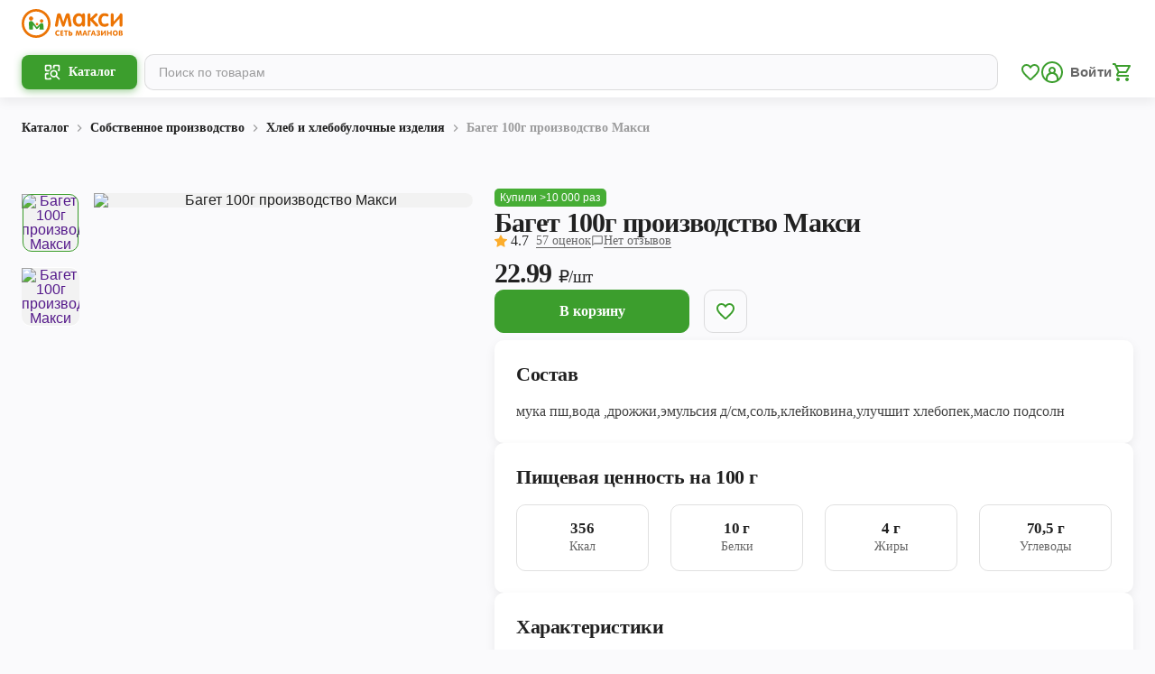

--- FILE ---
content_type: text/html; charset=utf-8
request_url: https://maxi-retail.ru/arhangelsk/catalog/186/3314
body_size: 34483
content:
<!DOCTYPE html><html><head><meta charSet="utf-8"/><meta name="viewport" content="width=device-width"/><meta property="og:image:alt" content="maxi-retail logo"/><meta property="og:image:width" content="1200"/><meta property="og:image:height" content="600"/><title>Багет 100г производство Макси</title><meta name="robots" content="index,follow"/><meta name="googlebot" content="index,follow"/><meta name="description" content="Мини-багет из пшеничного теста."/><meta property="og:title" content="Багет 100г производство Макси"/><meta property="og:description" content="Мини-багет из пшеничного теста."/><meta property="og:url" content="https://maxi-retail.ru/catalog/186/3314"/><meta property="og:image" content="https://maxi.today/api/imageResources/DELIVERY_IMAGE/b405c29d-db05-43d6-b014-bc8c477c3cf5.jpg"/><meta property="og:image" content="https://maxi.today/api/imageResources/DELIVERY_IMAGE/cc628f8b-318a-4a21-8db5-64b6b2d0df5d.jpg"/><meta property="og:site_name" content="Багет 100г производство Макси | Торговая сеть Макси"/><link rel="canonical" href="https://maxi-retail.ru/catalog/186/3314"/><meta name="next-head-count" content="16"/><link rel="icon" type="image/png" sizes="48x48" href="/icons/favicon-48x48.png"/><link rel="icon" type="image/png" sizes="32x32" href="/icons/favicon-32x32.png"/><link rel="icon" type="image/png" sizes="16x16" href="/icons/favicon-16x16.png"/><link rel="icon" type="image/svg+xml" href="/icons/favicon.svg"/><link rel="icon" type="image/x-icon" href="/icons/favicon.ico"/><link rel="shortcut icon" type="image/x-icon" href="/icons/favicon.ico"/><meta name="theme-color" content="#ffffff"/><meta property="og:site_name" content="Макси"/><meta name="apple-itunes-app" content="app-id=1097730072, app-argument=https://redirect.appmetrica.yandex.com/serve/27834671328953164?utm_source=site&amp;utm_medium=smart-banner&amp;utm_campaign=prod-mp"/><script>
              (function(w,d,s,l,i){w[l]=w[l]||[];w[l].push({'gtm.start':
              new Date().getTime(),event:'gtm.js'});var f=d.getElementsByTagName(s)[0],
              j=d.createElement(s),dl=l!='dataLayer'?'&l='+l:'';j.async=true;j.src=
              'https://www.googletagmanager.com/gtm.js?id='+i+dl;f.parentNode.insertBefore(j,f);
              })(window,document,'script','dataLayer','GTM-W64BZVJ');
          </script><noscript>
            <iframe src="https://www.googletagmanager.com/ns.html?id=GTM-PSRBQ8B"
            height="0" width="0" style="display:none;visibility:hidden"></iframe> 
          </noscript><link rel="preload" href="/_next/static/css/a1fc71840b30da5c.css" as="style"/><link rel="stylesheet" href="/_next/static/css/a1fc71840b30da5c.css" data-n-g=""/><link rel="preload" href="/_next/static/css/f7479e23305d8adf.css" as="style"/><link rel="stylesheet" href="/_next/static/css/f7479e23305d8adf.css" data-n-p=""/><link rel="preload" href="/_next/static/css/2319a8a685e5f271.css" as="style"/><link rel="stylesheet" href="/_next/static/css/2319a8a685e5f271.css" data-n-p=""/><link rel="preload" href="/_next/static/css/7788858817a65d94.css" as="style"/><link rel="stylesheet" href="/_next/static/css/7788858817a65d94.css" data-n-p=""/><noscript data-n-css=""></noscript><script defer="" nomodule="" src="/_next/static/chunks/polyfills-42372ed130431b0a.js"></script><script src="/_next/static/chunks/webpack-9d301f8a11d058ae.js" defer=""></script><script src="/_next/static/chunks/framework-945b357d4a851f4b.js" defer=""></script><script src="/_next/static/chunks/main-be2072baf0dae7aa.js" defer=""></script><script src="/_next/static/chunks/pages/_app-97a372a0e5c478ae.js" defer=""></script><script src="/_next/static/chunks/8156-a89d021dd7866895.js" defer=""></script><script src="/_next/static/chunks/2181-7455d864b1952263.js" defer=""></script><script src="/_next/static/chunks/1786-0e1ce80209eb4d6b.js" defer=""></script><script src="/_next/static/chunks/3332-0b8f61d661291340.js" defer=""></script><script src="/_next/static/chunks/6488-53914a571518189f.js" defer=""></script><script src="/_next/static/chunks/9332-c2ce3def78ccfc70.js" defer=""></script><script src="/_next/static/chunks/9649-69105eccd5bf8840.js" defer=""></script><script src="/_next/static/chunks/6778-e50e31348a50b049.js" defer=""></script><script src="/_next/static/chunks/2251-09d1deb0b71de323.js" defer=""></script><script src="/_next/static/chunks/9553-1c3bdc33474c5874.js" defer=""></script><script src="/_next/static/chunks/6149-dd5950a1134363bc.js" defer=""></script><script src="/_next/static/chunks/pages/catalog/%5BcategoryId%5D/%5BproductId%5D-e4bf2bf7ee688aba.js" defer=""></script><script src="/_next/static/N3rjdsqllDk5v_9nPcnXO/_buildManifest.js" defer=""></script><script src="/_next/static/N3rjdsqllDk5v_9nPcnXO/_ssgManifest.js" defer=""></script><style data-styled="" data-styled-version="5.3.3">.hNQmZZ{font-family:Nunito;font-style:normal;-webkit-transition:0.2s all;transition:0.2s all;font-weight:bold;font-size:13px;line-height:16px;-webkit-letter-spacing:0px;-moz-letter-spacing:0px;-ms-letter-spacing:0px;letter-spacing:0px;color:#FFFFFF;}/*!sc*/
@media only screen and (min-width:992px){.hNQmZZ{font-size:14px;line-height:20px;-webkit-letter-spacing:0px;-moz-letter-spacing:0px;-ms-letter-spacing:0px;letter-spacing:0px;}}/*!sc*/
.hweIIw{font-family:Nunito;font-style:normal;-webkit-transition:0.2s all;transition:0.2s all;font-weight:bold;font-size:15px;line-height:18px;-webkit-letter-spacing:0px;-moz-letter-spacing:0px;-ms-letter-spacing:0px;letter-spacing:0px;color:rgba(0,0,0,0.87);}/*!sc*/
@media only screen and (min-width:992px){.hweIIw{font-size:16px;line-height:22px;-webkit-letter-spacing:0px;-moz-letter-spacing:0px;-ms-letter-spacing:0px;letter-spacing:0px;}}/*!sc*/
.eIXxjy{font-family:Nunito;font-style:normal;-webkit-transition:0.2s all;transition:0.2s all;font-weight:bold;font-size:15px;line-height:20px;-webkit-letter-spacing:-0.3px;-moz-letter-spacing:-0.3px;-ms-letter-spacing:-0.3px;letter-spacing:-0.3px;color:rgba(0,0,0,0.87);}/*!sc*/
@media only screen and (min-width:992px){.eIXxjy{font-size:18px;line-height:22px;-webkit-letter-spacing:-0.4px;-moz-letter-spacing:-0.4px;-ms-letter-spacing:-0.4px;letter-spacing:-0.4px;}}/*!sc*/
.jtYORM{font-family:Nunito;font-style:normal;-webkit-transition:0.2s all;transition:0.2s all;font-weight:normal;font-size:11px;line-height:14px;-webkit-letter-spacing:0px;-moz-letter-spacing:0px;-ms-letter-spacing:0px;letter-spacing:0px;color:rgba(0,0,0,0.87);}/*!sc*/
@media only screen and (min-width:992px){.jtYORM{font-size:13px;line-height:16px;-webkit-letter-spacing:0px;-moz-letter-spacing:0px;-ms-letter-spacing:0px;letter-spacing:0px;}}/*!sc*/
.bWjsLY{font-family:Nunito;font-style:normal;-webkit-transition:0.2s all;transition:0.2s all;font-weight:bold;font-size:14px;line-height:20px;-webkit-letter-spacing:0px;-moz-letter-spacing:0px;-ms-letter-spacing:0px;letter-spacing:0px;color:rgba(0,0,0,0.87);}/*!sc*/
@media only screen and (min-width:992px){.bWjsLY{font-size:16px;line-height:20px;-webkit-letter-spacing:0px;-moz-letter-spacing:0px;-ms-letter-spacing:0px;letter-spacing:0px;}}/*!sc*/
.emsqhQ{font-family:Nunito;font-style:normal;-webkit-transition:0.2s all;transition:0.2s all;font-weight:bold;font-size:13px;line-height:16px;-webkit-letter-spacing:0px;-moz-letter-spacing:0px;-ms-letter-spacing:0px;letter-spacing:0px;color:rgba(0,0,0,0.87);}/*!sc*/
@media only screen and (min-width:992px){.emsqhQ{font-size:14px;line-height:20px;-webkit-letter-spacing:0px;-moz-letter-spacing:0px;-ms-letter-spacing:0px;letter-spacing:0px;}}/*!sc*/
.gFVpGc{font-family:Nunito;font-style:normal;-webkit-transition:0.2s all;transition:0.2s all;font-weight:bold;font-size:13px;line-height:16px;-webkit-letter-spacing:0px;-moz-letter-spacing:0px;-ms-letter-spacing:0px;letter-spacing:0px;color:rgba(0,0,0,0.38);}/*!sc*/
@media only screen and (min-width:992px){.gFVpGc{font-size:14px;line-height:20px;-webkit-letter-spacing:0px;-moz-letter-spacing:0px;-ms-letter-spacing:0px;letter-spacing:0px;}}/*!sc*/
.dWQghV{font-family:Nunito;font-style:normal;-webkit-transition:0.2s all;transition:0.2s all;font-weight:bold;font-size:20px;line-height:24px;-webkit-letter-spacing:-0.4px;-moz-letter-spacing:-0.4px;-ms-letter-spacing:-0.4px;letter-spacing:-0.4px;color:rgba(0,0,0,0.87);}/*!sc*/
@media only screen and (min-width:992px){.dWQghV{font-size:30px;line-height:36px;-webkit-letter-spacing:-0.9px;-moz-letter-spacing:-0.9px;-ms-letter-spacing:-0.9px;letter-spacing:-0.9px;}}/*!sc*/
.fAJaya{font-family:Nunito;font-style:normal;-webkit-transition:0.2s all;transition:0.2s all;font-weight:normal;font-size:14px;line-height:20px;-webkit-letter-spacing:0px;-moz-letter-spacing:0px;-ms-letter-spacing:0px;letter-spacing:0px;color:rgba(0,0,0,0.87);}/*!sc*/
@media only screen and (min-width:992px){.fAJaya{font-size:16px;line-height:20px;-webkit-letter-spacing:0px;-moz-letter-spacing:0px;-ms-letter-spacing:0px;letter-spacing:0px;}}/*!sc*/
.iFTOPL{font-family:Nunito;font-style:normal;-webkit-transition:0.2s all;transition:0.2s all;font-weight:normal;font-size:13px;line-height:16px;-webkit-letter-spacing:0px;-moz-letter-spacing:0px;-ms-letter-spacing:0px;letter-spacing:0px;color:rgba(0,0,0,0.6);}/*!sc*/
@media only screen and (min-width:992px){.iFTOPL{font-size:14px;line-height:20px;-webkit-letter-spacing:0px;-moz-letter-spacing:0px;-ms-letter-spacing:0px;letter-spacing:0px;}}/*!sc*/
.jJjSCn{font-family:Nunito;font-style:normal;-webkit-transition:0.2s all;transition:0.2s all;font-weight:bold;font-size:17px;line-height:20px;-webkit-letter-spacing:-0.3px;-moz-letter-spacing:-0.3px;-ms-letter-spacing:-0.3px;letter-spacing:-0.3px;color:rgba(0,0,0,0.87);}/*!sc*/
@media only screen and (min-width:992px){.jJjSCn{font-size:22px;line-height:28px;-webkit-letter-spacing:-0.4px;-moz-letter-spacing:-0.4px;-ms-letter-spacing:-0.4px;letter-spacing:-0.4px;}}/*!sc*/
.hHNpkm{font-family:Nunito;font-style:normal;-webkit-transition:0.2s all;transition:0.2s all;font-weight:normal;font-size:15px;line-height:18px;-webkit-letter-spacing:0px;-moz-letter-spacing:0px;-ms-letter-spacing:0px;letter-spacing:0px;color:rgba(0,0,0,0.74);}/*!sc*/
@media only screen and (min-width:992px){.hHNpkm{font-size:16px;line-height:22px;-webkit-letter-spacing:0px;-moz-letter-spacing:0px;-ms-letter-spacing:0px;letter-spacing:0px;}}/*!sc*/
.flDpTI{font-family:Nunito;font-style:normal;-webkit-transition:0.2s all;transition:0.2s all;font-weight:bold;font-size:15px;line-height:20px;-webkit-letter-spacing:-0.2px;-moz-letter-spacing:-0.2px;-ms-letter-spacing:-0.2px;letter-spacing:-0.2px;color:rgba(0,0,0,0.87);}/*!sc*/
@media only screen and (min-width:992px){.flDpTI{font-size:17px;line-height:20px;-webkit-letter-spacing:-0.2px;-moz-letter-spacing:-0.2px;-ms-letter-spacing:-0.2px;letter-spacing:-0.2px;}}/*!sc*/
.fdJFhe{font-family:Nunito;font-style:normal;-webkit-transition:0.2s all;transition:0.2s all;font-weight:normal;font-size:13px;line-height:16px;-webkit-letter-spacing:0px;-moz-letter-spacing:0px;-ms-letter-spacing:0px;letter-spacing:0px;color:rgba(0,0,0,0.87);}/*!sc*/
@media only screen and (min-width:992px){.fdJFhe{font-size:14px;line-height:20px;-webkit-letter-spacing:0px;-moz-letter-spacing:0px;-ms-letter-spacing:0px;letter-spacing:0px;}}/*!sc*/
.iHRtMX{font-family:Nunito;font-style:normal;-webkit-transition:0.2s all;transition:0.2s all;font-weight:bold;font-size:22px;line-height:24px;-webkit-letter-spacing:-0.6px;-moz-letter-spacing:-0.6px;-ms-letter-spacing:-0.6px;letter-spacing:-0.6px;color:rgba(0,0,0,0.87);}/*!sc*/
@media only screen and (min-width:992px){.iHRtMX{font-size:40px;line-height:44px;-webkit-letter-spacing:-0.9px;-moz-letter-spacing:-0.9px;-ms-letter-spacing:-0.9px;letter-spacing:-0.9px;}}/*!sc*/
.cSDeHh{font-family:Nunito;font-style:normal;-webkit-transition:0.2s all;transition:0.2s all;font-weight:normal;font-size:11px;line-height:14px;-webkit-letter-spacing:0px;-moz-letter-spacing:0px;-ms-letter-spacing:0px;letter-spacing:0px;color:rgba(0,0,0,0.6);}/*!sc*/
@media only screen and (min-width:992px){.cSDeHh{font-size:13px;line-height:16px;-webkit-letter-spacing:0px;-moz-letter-spacing:0px;-ms-letter-spacing:0px;letter-spacing:0px;}}/*!sc*/
.eMtQdC{font-family:Nunito;font-style:normal;-webkit-transition:0.2s all;transition:0.2s all;font-weight:bold;font-size:10px;line-height:12px;-webkit-letter-spacing:0px;-moz-letter-spacing:0px;-ms-letter-spacing:0px;letter-spacing:0px;color:#FCAD2C;}/*!sc*/
@media only screen and (min-width:992px){.eMtQdC{font-size:12px;line-height:14px;-webkit-letter-spacing:0px;-moz-letter-spacing:0px;-ms-letter-spacing:0px;letter-spacing:0px;}}/*!sc*/
.lghJVM{font-family:Nunito;font-style:normal;-webkit-transition:0.2s all;transition:0.2s all;font-weight:normal;font-size:10px;line-height:12px;-webkit-letter-spacing:0px;-moz-letter-spacing:0px;-ms-letter-spacing:0px;letter-spacing:0px;color:rgba(0,0,0,0.38);}/*!sc*/
@media only screen and (min-width:992px){.lghJVM{font-size:12px;line-height:14px;-webkit-letter-spacing:0px;-moz-letter-spacing:0px;-ms-letter-spacing:0px;letter-spacing:0px;}}/*!sc*/
.gvZAPX{font-family:Nunito;font-style:normal;-webkit-transition:0.2s all;transition:0.2s all;font-weight:normal;font-size:9px;line-height:12px;-webkit-letter-spacing:0px;-moz-letter-spacing:0px;-ms-letter-spacing:0px;letter-spacing:0px;color:#FFFFFF;}/*!sc*/
@media only screen and (min-width:992px){.gvZAPX{font-size:10px;line-height:14px;-webkit-letter-spacing:0px;-moz-letter-spacing:0px;-ms-letter-spacing:0px;letter-spacing:0px;}}/*!sc*/
.furOqE{font-family:Nunito;font-style:normal;-webkit-transition:0.2s all;transition:0.2s all;font-weight:bold;font-size:16px;line-height:20px;-webkit-letter-spacing:-0.3px;-moz-letter-spacing:-0.3px;-ms-letter-spacing:-0.3px;letter-spacing:-0.3px;color:rgba(0,0,0,0.87);}/*!sc*/
@media only screen and (min-width:992px){.furOqE{font-size:19px;line-height:22px;-webkit-letter-spacing:-0.4px;-moz-letter-spacing:-0.4px;-ms-letter-spacing:-0.4px;letter-spacing:-0.4px;}}/*!sc*/
data-styled.g3[id="sc-bdvvtL"]{content:"hNQmZZ,hweIIw,eIXxjy,jtYORM,bWjsLY,emsqhQ,gFVpGc,dWQghV,fAJaya,iFTOPL,jJjSCn,hHNpkm,flDpTI,fdJFhe,iHRtMX,cSDeHh,eMtQdC,lghJVM,gvZAPX,furOqE,"}/*!sc*/
.kOtvny{width:100%;max-width:1280px;padding:0 16px;margin:0 auto;}/*!sc*/
@media only screen and (min-width:768px){.kOtvny{padding:0 24px;}}/*!sc*/
data-styled.g30[id="sc-bBHxTw"]{content:"kOtvny,"}/*!sc*/
.drwaOh{display:-webkit-box;display:-webkit-flex;display:-ms-flexbox;display:flex;-webkit-align-items:center;-webkit-box-align:center;-ms-flex-align:center;align-items:center;}/*!sc*/
data-styled.g59[id="sc-gSQFLo"]{content:"drwaOh,"}/*!sc*/
.gJsmmo{padding:3px 6px;display:-webkit-box;display:-webkit-flex;display:-ms-flexbox;display:flex;-webkit-align-items:center;-webkit-box-align:center;-ms-flex-align:center;align-items:center;border-radius:5px;background:#EC7404;padding:1px 4px;}/*!sc*/
data-styled.g60[id="sc-lbhJGD"]{content:"gJsmmo,"}/*!sc*/
.eacKZD{font-family:'Nunito';font-style:normal;display:-webkit-box;display:-webkit-flex;display:-ms-flexbox;display:flex;-webkit-flex-direction:column;-ms-flex-direction:column;flex-direction:column;}/*!sc*/
data-styled.g61[id="sc-iNGGcK"]{content:"eacKZD,"}/*!sc*/
.cFPxtS{display:-webkit-box;display:-webkit-flex;display:-ms-flexbox;display:flex;-webkit-flex-direction:row;-ms-flex-direction:row;flex-direction:row;-webkit-align-items:center;-webkit-box-align:center;-ms-flex-align:center;align-items:center;gap:4px;}/*!sc*/
.cFPxtS > span:first-child{-webkit-text-decoration-line:line-through;text-decoration-line:line-through;}/*!sc*/
@media only screen and (min-width:992px){.cFPxtS{gap:8px;}.cFPxtS > span:nth-child(1){font-size:18px;line-height:22px;-webkit-letter-spacing:-0.4px;-moz-letter-spacing:-0.4px;-ms-letter-spacing:-0.4px;letter-spacing:-0.4px;}}/*!sc*/
.gIrJgr{display:-webkit-box;display:-webkit-flex;display:-ms-flexbox;display:flex;-webkit-flex-direction:row;-ms-flex-direction:row;flex-direction:row;-webkit-align-items:center;-webkit-box-align:center;-ms-flex-align:center;align-items:center;gap:4px;}/*!sc*/
.gIrJgr > span:first-child{-webkit-text-decoration-line:line-through;text-decoration-line:line-through;}/*!sc*/
@media only screen and (min-width:992px){.gIrJgr{gap:8px;}.gIrJgr > span:nth-child(1){font-size:19px;line-height:22px;-webkit-letter-spacing:-0.4px;-moz-letter-spacing:-0.4px;-ms-letter-spacing:-0.4px;letter-spacing:-0.4px;}}/*!sc*/
.bdjJyn{display:-webkit-box;display:-webkit-flex;display:-ms-flexbox;display:flex;-webkit-flex-direction:row;-ms-flex-direction:row;flex-direction:row;-webkit-align-items:center;-webkit-box-align:center;-ms-flex-align:center;align-items:center;gap:4px;}/*!sc*/
.bdjJyn > span:first-child{-webkit-text-decoration-line:line-through;text-decoration-line:line-through;}/*!sc*/
data-styled.g62[id="sc-jeraig"]{content:"cFPxtS,gIrJgr,bdjJyn,"}/*!sc*/
.fKjKdJ{display:-webkit-box;display:-webkit-flex;display:-ms-flexbox;display:flex;-webkit-align-items:flex-end;-webkit-box-align:flex-end;-ms-flex-align:flex-end;align-items:flex-end;}/*!sc*/
.fKjKdJ span:last-child{margin-bottom:1px;}/*!sc*/
@media only screen and (min-width:992px){.fKjKdJ > span:nth-child(1){font-size:24px;line-height:30px;-webkit-letter-spacing:-0.4px;-moz-letter-spacing:-0.4px;-ms-letter-spacing:-0.4px;letter-spacing:-0.4px;}.fKjKdJ > span:last-child{font-size:18px;line-height:22px;-webkit-letter-spacing:-0.4px;-moz-letter-spacing:-0.4px;-ms-letter-spacing:-0.4px;letter-spacing:-0.4px;margin-bottom:3px;}}/*!sc*/
.ejKykO{display:-webkit-box;display:-webkit-flex;display:-ms-flexbox;display:flex;-webkit-align-items:flex-end;-webkit-box-align:flex-end;-ms-flex-align:flex-end;align-items:flex-end;}/*!sc*/
.ejKykO span:last-child{margin-bottom:1px;}/*!sc*/
@media only screen and (min-width:992px){.ejKykO > span:nth-child(1){font-size:30px;line-height:36px;-webkit-letter-spacing:-0.9px;-moz-letter-spacing:-0.9px;-ms-letter-spacing:-0.9px;letter-spacing:-0.9px;}.ejKykO > span:last-child{font-size:19px;line-height:22px;-webkit-letter-spacing:-0.4px;-moz-letter-spacing:-0.4px;-ms-letter-spacing:-0.4px;letter-spacing:-0.4px;margin-bottom:3px;}}/*!sc*/
.OGoAK{display:-webkit-box;display:-webkit-flex;display:-ms-flexbox;display:flex;-webkit-align-items:flex-end;-webkit-box-align:flex-end;-ms-flex-align:flex-end;align-items:flex-end;}/*!sc*/
.OGoAK span:last-child{margin-bottom:1px;}/*!sc*/
data-styled.g63[id="sc-eJwWfJ"]{content:"fKjKdJ,ejKykO,OGoAK,"}/*!sc*/
.cBtokM{display:-webkit-box;display:-webkit-flex;display:-ms-flexbox;display:flex;-webkit-align-items:center;-webkit-box-align:center;-ms-flex-align:center;align-items:center;-webkit-box-pack:center;-webkit-justify-content:center;-ms-flex-pack:center;justify-content:center;border:1px solid transparent;outline:none;-webkit-transition:0.2s all;transition:0.2s all;padding:13px 24px;border-radius:10px;background-color:#3C9E2D;border-color:#3C9E2D;}/*!sc*/
@media (hover:hover){.cBtokM:hover{cursor:pointer;}}/*!sc*/
.cBtokM .caption{color:#FFFFFF;}/*!sc*/
.cBtokM .content{color:#FFFFFF;}/*!sc*/
.cBtokM:disabled{background-color:rgba(0,0,0,0.12);border-color:transparent;}/*!sc*/
.cBtokM:disabled .caption{color:rgba(0,0,0,0.38);}/*!sc*/
.cBtokM:disabled .content{color:rgba(0,0,0,0.38);}/*!sc*/
@media (hover:hover){.cBtokM:disabled:hover{background-color:rgba(0,0,0,0.12);border-color:transparent;}}/*!sc*/
@media (hover:hover){.cBtokM:hover{background-color:#46AD35;border-color:#46AD35;}}/*!sc*/
.ikvpcx{display:-webkit-box;display:-webkit-flex;display:-ms-flexbox;display:flex;-webkit-align-items:center;-webkit-box-align:center;-ms-flex-align:center;align-items:center;-webkit-box-pack:center;-webkit-justify-content:center;-ms-flex-pack:center;justify-content:center;border:1px solid transparent;outline:none;-webkit-transition:0.2s all;transition:0.2s all;padding:7.2px 16px;border-radius:10px;background-color:#3C9E2D;border-color:#3C9E2D;}/*!sc*/
@media (hover:hover){.ikvpcx:hover{cursor:pointer;}}/*!sc*/
@media only screen and (min-width:992px){.ikvpcx{padding:8.2px 24px;}}/*!sc*/
.ikvpcx .caption{color:#FFFFFF;}/*!sc*/
.ikvpcx .content{color:#FFFFFF;}/*!sc*/
.ikvpcx:disabled{background-color:rgba(0,0,0,0.12);border-color:transparent;}/*!sc*/
.ikvpcx:disabled .caption{color:rgba(0,0,0,0.38);}/*!sc*/
.ikvpcx:disabled .content{color:rgba(0,0,0,0.38);}/*!sc*/
@media (hover:hover){.ikvpcx:disabled:hover{background-color:rgba(0,0,0,0.12);border-color:transparent;}}/*!sc*/
@media (hover:hover){.ikvpcx:hover{background-color:#46AD35;border-color:#46AD35;}}/*!sc*/
.iazSeV{display:-webkit-box;display:-webkit-flex;display:-ms-flexbox;display:flex;-webkit-align-items:center;-webkit-box-align:center;-ms-flex-align:center;align-items:center;-webkit-box-pack:center;-webkit-justify-content:center;-ms-flex-pack:center;justify-content:center;border:1px solid transparent;outline:none;-webkit-transition:0.2s all;transition:0.2s all;padding:13px 24px;border-radius:10px;background-color:transparent;border-color:rgba(0,0,0,0.12);}/*!sc*/
@media (hover:hover){.iazSeV:hover{cursor:pointer;}}/*!sc*/
.iazSeV .caption{color:#3C9E2D;}/*!sc*/
.iazSeV .content{color:#3C9E2D;}/*!sc*/
.iazSeV:disabled{background-color:transparent;}/*!sc*/
.iazSeV:disabled .caption{color:rgba(0,0,0,0.38);}/*!sc*/
.iazSeV:disabled .content{color:rgba(0,0,0,0.38);}/*!sc*/
@media (hover:hover){.iazSeV:disabled:hover{background-color:transparent;border-color:rgba(0,0,0,0.12);}.iazSeV:disabled:hover .caption{color:rgba(0,0,0,0.38);}.iazSeV:disabled:hover .content{color:rgba(0,0,0,0.38);}}/*!sc*/
@media (hover:hover){.iazSeV:hover{background-color:#46AD35;border-color:#46AD35;}.iazSeV:hover .caption{color:#FFFFFF;}.iazSeV:hover .content{color:#FFFFFF;}}/*!sc*/
data-styled.g72[id="sc-fWCJzd"]{content:"cBtokM,ikvpcx,iazSeV,"}/*!sc*/
</style></head><body><div id="__next"><div></div><div class="Layout_pageWrapper__SFNIw"><header class="Header_header__MwWvM"><div class="Header_wrapper__PJAKW Header_address__xpN6x"><div class="Header_container__Aasa1"><a class="Header_logo__V9h3K" href="/arhangelsk"><svg xmlns="http://www.w3.org/2000/svg" fill="none" viewBox="0 0 84 24" width="140" height="40"><g><path d="M83.7818 13.1016C83.7818 14.163 83.3717 14.692 82.5415 14.692C81.7048 14.692 81.2864 14.1695 81.2864 13.1164V7.94065L76.4564 13.2769C76.3678 14.2252 75.9577 14.692 75.2407 14.692C74.404 14.692 73.9856 14.1614 73.9856 13.1016V5.1546C73.9856 4.09324 74.404 3.56421 75.2407 3.56421C76.061 3.56421 76.481 4.09488 76.481 5.1546V10.5383L81.27 5.03339C81.3914 4.0523 81.818 3.56257 82.5661 3.56257C83.3799 3.56257 83.7818 4.08505 83.7818 5.13003V13.1016ZM68.9555 3.47412C69.6872 3.47412 70.3648 3.59533 70.9915 3.83609C71.8282 4.15712 72.2466 4.61573 72.2466 5.21028C72.2466 5.91785 71.9168 6.27164 71.2491 6.27164C70.9587 6.27164 70.6207 6.18319 70.2516 6.0063C69.8808 5.8376 69.4624 5.74915 68.9965 5.74915C68.1434 5.74915 67.4757 6.11112 66.9753 6.82524C66.5405 7.45256 66.3239 8.20762 66.3239 9.10027C66.3239 10.0568 66.5339 10.8282 66.9605 11.431C67.4428 12.1222 68.1352 12.4678 69.0539 12.4678C69.3919 12.4678 69.8185 12.363 70.3582 12.1549C70.8898 11.9535 71.2114 11.8503 71.3328 11.8503C71.6379 11.8503 71.8889 11.9551 72.0727 12.1549C72.2581 12.3646 72.3467 12.6217 72.3467 12.9264C72.3467 13.6258 71.7347 14.1646 70.5108 14.5413C70.0203 14.6855 69.4805 14.7575 68.9014 14.7575C67.3001 14.7575 66.0352 14.2023 65.1017 13.1016C64.2157 12.0649 63.7662 10.7398 63.7662 9.11502C63.7662 7.52462 64.2256 6.19793 65.1509 5.15296C66.1139 4.03756 67.3854 3.47412 68.9555 3.47412ZM63.6267 13.7044C63.6267 13.9943 63.5135 14.2269 63.2888 14.4201C63.064 14.6052 62.7982 14.6937 62.4914 14.6937C62.0403 14.6937 61.6055 14.4611 61.1953 14.0025L57.2595 9.57526V13.0623C57.2595 14.1548 56.8411 14.6937 56.0044 14.6937C55.1759 14.6937 54.7641 14.1548 54.7641 13.0623V5.16934C54.7641 4.09324 55.1742 3.56257 56.0044 3.56257C56.8411 3.56257 57.2595 4.10143 57.2595 5.19391V7.70152L60.8492 4.14893C61.2511 3.75584 61.6547 3.56257 62.0485 3.56257C62.3536 3.56257 62.6112 3.65101 62.8212 3.84428C63.023 4.03756 63.1264 4.28651 63.1264 4.59116C63.1264 4.96133 62.9246 5.32985 62.5308 5.7082L59.4153 8.58598L63.1264 12.4678C63.4578 12.8117 63.6267 13.2228 63.6267 13.7044ZM47.6323 5.81303C46.7628 5.81303 46.1114 6.175 45.6767 6.89731C45.3059 7.50824 45.1139 8.26331 45.1139 9.17889C45.1139 10.0224 45.3157 10.7382 45.6931 11.3327C46.1607 12.0321 46.7956 12.3859 47.5929 12.3859C48.4706 12.3859 49.1384 12.0403 49.5896 11.3573C49.9767 10.7709 50.1687 10.024 50.1687 9.09864C50.1687 8.1978 49.9833 7.45092 49.606 6.85636C49.1531 6.15862 48.4936 5.81303 47.6323 5.81303ZM52.6378 13.0607C52.6378 14.1532 52.2359 14.692 51.4221 14.692C50.9152 14.692 50.5936 14.4758 50.4394 14.0418C50.4066 13.8649 50.3344 13.6241 50.2458 13.3178H50.2048C49.4796 14.2334 48.5625 14.692 47.4518 14.692C46.7677 14.692 46.1393 14.5626 45.552 14.2989C44.5381 13.8321 43.7735 13.118 43.2584 12.1533C42.776 11.2688 42.5414 10.2402 42.5414 9.07571C42.5414 7.94229 42.7908 6.91369 43.2978 5.99811C43.8293 5.03339 44.5939 4.32582 45.5914 3.87704C46.1787 3.6117 46.7742 3.47576 47.3862 3.47576C48.5051 3.47576 49.4468 3.91799 50.2196 4.79426H50.2442V4.77788C50.2852 4.62556 50.341 4.45686 50.4214 4.25539C50.5903 3.7886 50.9283 3.56421 51.4189 3.56421C52.2326 3.56421 52.6346 4.09488 52.6346 5.17098V13.0607H52.6378ZM41.5538 13.6405C41.5538 13.9861 41.4324 14.2596 41.1912 14.4594C40.9582 14.6527 40.6596 14.7575 40.3135 14.7575C39.6211 14.7575 39.2028 14.3235 39.0584 13.4636L38.0199 7.10696C37.9953 7.13153 37.2635 9.31647 35.8231 13.6569C35.5901 14.3874 35.1865 14.7575 34.632 14.7575C34.0692 14.7575 33.6739 14.3874 33.4327 13.6569L31.2753 7.10696C31.2506 7.13153 30.8963 9.26079 30.2203 13.48C30.0842 14.3317 29.6642 14.7575 28.9653 14.7575C28.6191 14.7575 28.3205 14.6527 28.0793 14.4594C27.8463 14.258 27.7249 13.9927 27.7249 13.6552C27.7249 13.4063 27.8135 12.8281 27.9825 11.9191L29.3262 4.93512C29.4952 4.01954 30.0349 3.56093 30.9439 3.56093C31.838 3.56093 32.4171 3.96221 32.6829 4.76642L34.591 10.689H34.6631L36.6024 4.77461C36.8681 3.96221 37.4473 3.56093 38.3414 3.56093C39.2438 3.56093 39.7819 4.01954 39.9591 4.92693L41.2946 11.9027C41.4652 12.8117 41.5538 13.3915 41.5538 13.6405Z"></path><path d="M30.0677 22.3292C29.3984 22.3292 28.8651 22.1065 28.4681 21.661C28.0859 21.2351 27.8955 20.6848 27.8955 20.0083C27.8955 19.3483 28.0924 18.7979 28.4862 18.3557C28.8914 17.8971 29.423 17.6694 30.0809 17.6694C30.3171 17.6694 30.5402 17.7022 30.7502 17.7661C31.0144 17.848 31.2014 17.9626 31.3162 18.1133C31.3802 18.1985 31.413 18.2853 31.413 18.3737C31.413 18.49 31.3704 18.5948 31.2851 18.6866C31.1998 18.7783 31.098 18.8225 30.9816 18.8225C30.8716 18.8225 30.7404 18.793 30.5862 18.7308C30.4319 18.6702 30.2662 18.6391 30.0874 18.6391C29.7232 18.6391 29.4427 18.7848 29.2474 19.0764C29.0768 19.3286 28.9915 19.6464 28.9915 20.0296C28.9915 20.4063 29.0834 20.7143 29.2655 20.9518C29.464 21.2187 29.7478 21.353 30.1169 21.353C30.2794 21.353 30.4598 21.317 30.6584 21.2433C30.8569 21.1696 30.9914 21.1336 31.0603 21.1336C31.1735 21.1336 31.2703 21.1794 31.3491 21.2712C31.4294 21.3629 31.4688 21.4644 31.4688 21.5774C31.4688 21.6757 31.436 21.7691 31.372 21.8575C31.1423 22.1736 30.7092 22.3292 30.0677 22.3292Z"></path><path d="M34.0184 17.7856C34.4974 17.7856 34.737 17.9445 34.737 18.259C34.737 18.5702 34.4974 18.7258 34.0184 18.7258H33.1915V19.5153H33.9035C34.3826 19.5153 34.6221 19.6692 34.6221 19.9804C34.6221 20.2916 34.3826 20.4456 33.9035 20.4456H33.1915V21.2907H34.0495C34.5286 21.2907 34.7681 21.4447 34.7681 21.7559C34.7681 22.0655 34.5286 22.2211 34.0495 22.2211H32.8683C32.614 22.2211 32.4352 22.1768 32.3335 22.09C32.2317 22.0032 32.1809 21.8345 32.1809 21.5823V18.4981C32.1809 18.2344 32.2317 18.0493 32.3335 17.9445C32.4352 17.8397 32.6173 17.7856 32.8798 17.7856H34.0184Z"></path><path d="M36.3234 18.7274C35.9575 18.7274 35.7311 18.7176 35.6425 18.6963C35.3702 18.639 35.2357 18.4932 35.2357 18.259C35.2357 17.9429 35.4752 17.7856 35.9542 17.7856H37.713C38.1904 17.7856 38.43 17.9445 38.43 18.259C38.43 18.4932 38.2938 18.639 38.0231 18.6963C37.9345 18.7176 37.7064 18.7274 37.3422 18.7274V21.5528C37.3422 22.0294 37.1732 22.2686 36.8369 22.2686C36.4973 22.2686 36.3267 22.0311 36.3267 21.5528V18.7274H36.3234Z"></path><path d="M40.0444 19.2075H40.7252C41.2076 19.2075 41.5849 19.3386 41.8589 19.599C42.1329 19.8594 42.2691 20.2312 42.2691 20.7128C42.2691 21.191 42.1165 21.5645 41.813 21.8363C41.5209 22.0919 41.1321 22.2196 40.6448 22.2196H39.7327C39.4685 22.2196 39.2864 22.1672 39.1863 22.0607C39.0846 21.9559 39.0338 21.7725 39.0338 21.5071V18.4459C39.0338 17.9676 39.2027 17.7285 39.5391 17.7285C39.8754 17.7285 40.0444 17.9676 40.0444 18.4459V19.2075ZM40.0444 20.1248V21.2909H40.4824C40.9451 21.2909 41.1764 21.0977 41.1764 20.7128C41.1764 20.3197 40.9451 20.1248 40.4824 20.1248H40.0444Z"></path><path d="M47.4518 20.8172H47.4764L48.0621 18.3276C48.1031 18.1524 48.1884 18.0099 48.3197 17.8985C48.4509 17.7871 48.6068 17.7314 48.7856 17.7314C48.989 17.7314 49.1629 17.797 49.309 17.9264C49.455 18.0557 49.5436 18.2212 49.5764 18.4243L50.0636 21.4495C50.0883 21.5985 50.0997 21.7099 50.0997 21.7869C50.0997 22.1079 49.9488 22.2684 49.6453 22.2684C49.4681 22.2684 49.3369 22.1996 49.2565 22.0637C49.199 21.9752 49.1547 21.8278 49.1236 21.6247L48.7397 19.2006L48.7233 19.2023L48.1507 21.4429C48.09 21.6706 48.0211 21.836 47.944 21.9359C47.8308 22.0768 47.6716 22.1472 47.4633 22.1472C47.2565 22.1472 47.0958 22.0768 46.9826 21.9359C46.9054 21.8393 46.8382 21.6755 46.7758 21.4429L46.1983 19.2023H46.1885L45.8112 21.6263C45.78 21.8344 45.734 21.9834 45.6783 22.0719C45.5929 22.2029 45.4617 22.27 45.2829 22.27C44.9777 22.27 44.8251 22.1095 44.8251 21.7885C44.8251 21.741 44.8399 21.628 44.8678 21.4511L45.3551 18.4259C45.3862 18.2228 45.4748 18.0574 45.6192 17.928C45.7636 17.7986 45.9358 17.7331 46.1376 17.7331C46.3197 17.7331 46.4756 17.7871 46.6019 17.8969C46.7299 18.0066 46.8169 18.1507 46.8611 18.3293L47.4518 20.8172Z"></path><path d="M52.5558 17.7251C52.9167 17.7251 53.1661 17.9184 53.3039 18.3082L54.4228 21.4922C54.472 21.6298 54.4967 21.7347 54.4967 21.8084C54.4967 21.9459 54.4491 22.0573 54.3506 22.1425C54.2538 22.2277 54.1357 22.2686 53.9979 22.2686C53.7436 22.2686 53.5648 22.1097 53.4631 21.792L53.299 21.2728H51.7289L51.5468 21.828C51.45 22.1212 51.2876 22.2686 51.0596 22.2686C50.9168 22.2686 50.802 22.226 50.7117 22.1392C50.6232 22.0524 50.5789 21.9378 50.5789 21.7953C50.5789 21.6904 50.5953 21.5938 50.6281 21.5037L51.7831 18.3803C51.9455 17.9429 52.2031 17.7251 52.5558 17.7251ZM52.5246 18.8241L52.0193 20.3785H53.0234L52.5361 18.8241H52.5246Z"></path><path d="M55.1332 21.5528V18.4965C55.1332 18.2328 55.184 18.0493 55.2858 17.9445C55.3875 17.8397 55.5696 17.7856 55.8321 17.7856H56.969C57.4481 17.7856 57.6876 17.9445 57.6876 18.259C57.6876 18.5702 57.4481 18.7258 56.969 18.7258H56.1422V21.5512C56.1422 22.0278 55.9732 22.2669 55.6369 22.2669C55.3022 22.2685 55.1332 22.0294 55.1332 21.5528Z"></path><path d="M59.6104 17.7251C59.9714 17.7251 60.2207 17.9184 60.3586 18.3082L61.4775 21.4922C61.5267 21.6298 61.5513 21.7347 61.5513 21.8084C61.5513 21.9459 61.5037 22.0573 61.4053 22.1425C61.3085 22.2277 61.1904 22.2686 61.0525 22.2686C60.7982 22.2686 60.6194 22.1097 60.5177 21.792L60.3536 21.2728H58.7836L58.6014 21.828C58.5047 22.1212 58.3422 22.2686 58.1142 22.2686C57.9715 22.2686 57.8566 22.226 57.7664 22.1392C57.6778 22.0524 57.6335 21.9378 57.6335 21.7953C57.6335 21.6904 57.6499 21.5938 57.6827 21.5037L58.8377 18.3803C58.9985 17.9429 59.2561 17.7251 59.6104 17.7251ZM59.5793 18.8241L59.0739 20.3785H60.078L59.5907 18.8241H59.5793Z"></path><path d="M64.5553 19.8476V19.8656C65.0295 20.0556 65.2674 20.393 65.2674 20.8779C65.2674 21.8033 64.6849 22.2668 63.5201 22.2668C63.1509 22.2668 62.8392 22.2242 62.5833 22.1407C62.2059 22.0162 62.0173 21.8082 62.0173 21.5183C62.0173 21.2644 62.1584 21.1366 62.4373 21.1366C62.5538 21.1366 62.6735 21.1612 62.79 21.2071C62.9639 21.2775 63.0738 21.3201 63.1181 21.3316C63.2116 21.3561 63.3511 21.3676 63.5365 21.3676C63.9877 21.3676 64.2124 21.194 64.2124 20.8484C64.2124 20.6993 64.1599 20.5716 64.0533 20.4668C63.9729 20.3816 63.8548 20.3324 63.7006 20.3161C63.6645 20.3128 63.5348 20.3095 63.3117 20.3095C62.8901 20.3095 62.6784 20.1687 62.6784 19.8902C62.6784 19.7641 62.7375 19.6625 62.8556 19.5807C62.9442 19.5201 63.0623 19.484 63.2084 19.4709C63.2363 19.4676 63.3626 19.4644 63.5857 19.4644C63.7399 19.4644 63.8679 19.4349 63.9696 19.3743C64.0943 19.2973 64.1583 19.1892 64.1583 19.0483C64.1583 18.7306 63.9549 18.5717 63.5496 18.5717C63.4233 18.5717 63.2609 18.5979 63.0607 18.6536C62.8606 18.7077 62.708 18.7355 62.6063 18.7355C62.3257 18.7355 62.1863 18.6077 62.1863 18.3522C62.1863 18.2671 62.224 18.1835 62.3027 18.1033C62.5423 17.851 62.9656 17.7266 63.5742 17.7266C64.6291 17.7266 65.1574 18.1328 65.1574 18.9468C65.1574 19.3759 64.9573 19.674 64.5553 19.8476Z"></path><path d="M68.962 19.5167L67.1311 21.9343C66.9605 22.157 66.7669 22.2684 66.547 22.2684C66.2435 22.2684 66.0909 22.0686 66.0909 21.6689V18.4472C66.0909 17.9706 66.2599 17.7314 66.5963 17.7314C66.9326 17.7314 67.1016 17.9706 67.1016 18.4488V20.5257L68.9686 18.0607C69.1343 17.8412 69.3131 17.7331 69.5035 17.7331C69.8152 17.7331 69.9727 17.9591 69.9727 18.4128V21.5559C69.9727 22.0325 69.8037 22.2717 69.4674 22.2717C69.131 22.2717 68.962 22.0342 68.962 21.5559V19.5167Z"></path><path d="M72.0004 20.4225V21.5526C72.0004 22.0293 71.8314 22.2684 71.4951 22.2684C71.1571 22.2684 70.9898 22.0309 70.9898 21.5526V18.4472C70.9898 17.9706 71.1588 17.7314 71.4951 17.7314C71.8314 17.7314 72.0004 17.9706 72.0004 18.4488V19.4938H73.8625V18.4488C73.8625 17.9706 74.0315 17.7314 74.3679 17.7314C74.7058 17.7314 74.8732 17.9706 74.8732 18.4472V21.5526C74.8732 22.0293 74.7042 22.2684 74.3679 22.2684C74.0315 22.2684 73.8625 22.0293 73.8625 21.5526V20.4225H72.0004Z"></path><path d="M75.6755 20.0065C75.6755 19.3431 75.8625 18.8043 76.2349 18.3866C76.6205 17.9493 77.1422 17.7314 77.7984 17.7314C78.4596 17.7314 78.983 17.9476 79.3685 18.38C79.7409 18.7961 79.928 19.3382 79.928 20.0065C79.928 20.6698 79.7409 21.2103 79.3685 21.6263C78.9797 22.0555 78.4563 22.27 77.7984 22.27C77.1422 22.27 76.6205 22.0538 76.2349 21.6214C75.8625 21.207 75.6755 20.6682 75.6755 20.0065ZM76.7468 20.0179C76.7468 20.3816 76.8288 20.6829 76.9962 20.9204C77.1832 21.1989 77.4506 21.3381 77.7984 21.3381C78.1479 21.3381 78.417 21.2005 78.6073 20.927C78.773 20.6846 78.8566 20.3816 78.8566 20.0179C78.8566 19.6412 78.7779 19.3333 78.6204 19.0909C78.4284 18.8043 78.1561 18.6601 77.7984 18.6601C77.4424 18.6601 77.1701 18.8043 76.9831 19.0909C76.8256 19.3333 76.7468 19.6412 76.7468 20.0179Z"></path><path d="M81.4193 22.2196C81.165 22.2196 80.9862 22.1754 80.8845 22.0886C80.7827 22.0017 80.7319 21.833 80.7319 21.5808V18.4967C80.7319 18.233 80.7827 18.0479 80.8845 17.9431C80.9862 17.8382 81.1683 17.7842 81.4308 17.7842H82.2593C82.6596 17.7842 83.0008 17.8677 83.2814 18.0331C83.621 18.2313 83.7916 18.5163 83.7916 18.8898C83.7916 19.3713 83.6177 19.6972 83.2683 19.8676V19.8856C83.5275 19.9659 83.7145 20.0854 83.8277 20.241C83.9409 20.3966 83.9983 20.6112 83.9983 20.8814C83.9983 21.3302 83.8408 21.6725 83.5291 21.9068C83.2535 22.1131 82.8827 22.2163 82.4151 22.2163H81.4193V22.2196ZM81.7425 18.649V19.5171H82.1805C82.3791 19.5171 82.5201 19.4925 82.6005 19.4434C82.7137 19.3778 82.7712 19.2566 82.7712 19.0781C82.7712 18.7915 82.5743 18.6473 82.1805 18.6473H81.7425V18.649ZM81.7425 20.3065V21.3515H82.2478C82.4627 21.3515 82.6235 21.322 82.7285 21.2663C82.8663 21.1894 82.9352 21.0518 82.9352 20.8536C82.9352 20.6226 82.8696 20.4687 82.7351 20.3917C82.6383 20.3344 82.4693 20.3065 82.2298 20.3065H81.7425Z"></path></g><path d="M12.0209 22.9565C18.0826 22.9565 22.9966 18.0506 22.9966 11.999C22.9966 5.94734 18.0826 1.0415 12.0209 1.0415C5.9591 1.0415 1.04507 5.94734 1.04507 11.999C1.04507 18.0506 5.9591 22.9565 12.0209 22.9565Z" fill="white"></path><path d="M12.0209 24C5.39273 24 0 18.6163 0 11.9992C0 5.38211 5.39273 0 12.0209 0C18.649 0 24.0417 5.38211 24.0417 11.9992C24.0417 18.6163 18.649 24 12.0209 24ZM12.0209 2.08503C6.54445 2.08503 2.09016 6.53354 2.09016 11.9992C2.09016 17.4648 6.54445 21.9133 12.0209 21.9133C17.4973 21.9133 21.9516 17.4648 21.9516 11.9992C21.9516 6.53354 17.4956 2.08503 12.0209 2.08503Z" fill="#EB7405"></path><path d="M18.3504 17.1371L18.037 12.967C17.9829 12.2447 17.3808 11.6862 16.654 11.6862H16.4735C16.1864 11.6862 15.9305 11.7927 15.709 11.945C15.7024 11.9483 15.6959 11.9548 15.6893 11.9581C15.6335 11.9974 15.5728 12.0269 15.5236 12.0728C15.517 12.0793 15.5072 12.0809 15.5006 12.0891L12.664 15.0406L9.30398 10.6511C9.29578 10.6412 9.28429 10.6363 9.27609 10.6265C8.97257 10.2629 8.5214 10.0254 8.0046 10.0254H7.5846C6.62812 10.0254 5.87179 10.8378 5.94398 11.791L6.34429 17.1371H9.25968L9.56484 13.0604L12.1078 16.3837C12.2194 16.5278 12.3884 16.6179 12.5721 16.6277C12.5836 16.6294 12.5951 16.6294 12.6066 16.6294C12.7772 16.6294 12.9412 16.5606 13.0594 16.4361L14.9953 14.4231L14.7952 17.1371H18.3504Z" fill="#399E2C"></path><path d="M16.5736 11.3229C17.3601 11.3229 17.9976 10.6864 17.9976 9.90118C17.9976 9.116 17.3601 8.47949 16.5736 8.47949C15.7871 8.47949 15.1495 9.116 15.1495 9.90118C15.1495 10.6864 15.7871 11.3229 16.5736 11.3229Z" fill="#EB7405"></path><path d="M7.80282 9.63574C8.77079 9.63574 9.55501 8.85283 9.55501 7.88647C9.55501 6.92012 8.77079 6.13721 7.80282 6.13721C6.83485 6.13721 6.05063 6.92012 6.05063 7.88647C6.05063 8.85283 6.83485 9.63574 7.80282 9.63574Z" fill="#EB7405"></path><path d="M12.8051 13.5698C13.3687 13.5698 13.8255 13.1136 13.8255 12.551C13.8255 11.9883 13.3687 11.5322 12.8051 11.5322C12.2415 11.5322 11.7846 11.9883 11.7846 12.551C11.7846 13.1136 12.2415 13.5698 12.8051 13.5698Z" fill="#EB7405"></path></svg></a><nav class="Navigation_navigation__oP3Tz"><ul class="Navigation_list__4ZC2L"></ul></nav></div></div><div class="Header_wrapper__PJAKW"><div class="Header_container__Aasa1 Header_container_bar__Woal1"><div class="Tree_tree__8GJTw"><button class="Tree_btn__ZJFKi" disabled=""><span class="Tree_burger__QGWIc"><svg width="20" height="20" viewBox="0 0 20 20" fill="none" xmlns="http://www.w3.org/2000/svg"><path fill-rule="evenodd" clip-rule="evenodd" d="M3.33332 1.66669C2.41285 1.66669 1.66666 2.41288 1.66666 3.33335V7.50002C1.66666 8.4205 2.41285 9.16669 3.33332 9.16669H6.39468C6.97095 7.95361 7.95358 6.97098 9.16666 6.39471V3.33335C9.16666 2.41288 8.42046 1.66669 7.49999 1.66669H3.33332ZM3.33332 4.16669C3.33332 3.70645 3.70642 3.33335 4.16666 3.33335H6.66666C7.12689 3.33335 7.49999 3.70645 7.49999 4.16669V6.66669C7.49999 7.12692 7.12689 7.50002 6.66666 7.50002H4.16666C3.70642 7.50002 3.33332 7.12692 3.33332 6.66669V4.16669ZM11.6667 15.8334C12.5099 15.8334 13.2947 15.5829 13.9505 15.1522L16.8828 18.0845C17.2146 18.4163 17.7526 18.4163 18.0845 18.0845C18.4163 17.7527 18.4163 17.2147 18.0845 16.8828L15.1522 13.9506C15.5828 13.2947 15.8333 12.5099 15.8333 11.6667C15.8333 9.3655 13.9678 7.50002 11.6667 7.50002C9.36547 7.50002 7.49999 9.3655 7.49999 11.6667C7.49999 13.9679 9.36547 15.8334 11.6667 15.8334ZM11.6667 14.1667C13.0474 14.1667 14.1667 13.0474 14.1667 11.6667C14.1667 10.286 13.0474 9.16669 11.6667 9.16669C10.2859 9.16669 9.16666 10.286 9.16666 11.6667C9.16666 13.0474 10.2859 14.1667 11.6667 14.1667ZM10.8333 3.33335C10.8333 2.41288 11.5795 1.66669 12.5 1.66669H16.6667C17.5871 1.66669 18.3333 2.41288 18.3333 3.33335V7.50002C18.3333 8.33129 17.7248 9.02042 16.9288 9.14618C16.633 8.52968 16.232 7.97321 15.7491 7.50002H15.8333C16.2936 7.50002 16.6667 7.12692 16.6667 6.66669V4.16669C16.6667 3.70645 16.2936 3.33335 15.8333 3.33335H13.3333C12.8731 3.33335 12.5 3.70645 12.5 4.16669V5.89243C12.2278 5.8535 11.9496 5.83335 11.6667 5.83335C11.3837 5.83335 11.1055 5.8535 10.8333 5.89243V3.33335ZM9.14615 16.9289C8.52965 16.633 7.97318 16.2321 7.49999 15.7492V15.8334C7.49999 16.2936 7.12689 16.6667 6.66666 16.6667H4.16666C3.70642 16.6667 3.33332 16.2936 3.33332 15.8334V13.3334C3.33332 12.8731 3.70642 12.5 4.16666 12.5H5.8924C5.85347 12.2279 5.83332 11.9496 5.83332 11.6667C5.83332 11.3838 5.85347 11.1055 5.8924 10.8334H3.33332C2.41285 10.8334 1.66666 11.5795 1.66666 12.5V16.6667C1.66666 17.5872 2.41285 18.3334 3.33332 18.3334H7.49999C8.33126 18.3334 9.02039 17.7248 9.14615 16.9289Z"></path></svg></span><span color="white-hight" class="sc-bdvvtL hNQmZZ">Каталог</span></button></div><div class="Search_search__mLxj3"><form class="Control_form__pNCHl" id="newSearch"><input type="text" name="search" autoComplete="off" class="Control_control__hZXhn" placeholder="Поиск по товарам"/></form></div><div class="Header_bar__qzup0"><a class="Favorite_favorite__DHFPS" href="/arhangelsk/favourites"><svg width="24" height="24" viewBox="0 0 24 24" fill="none" xmlns="http://www.w3.org/2000/svg"><path d="M2.69133 15.2811C1.04608 13.2001 -0.0820578 10.9619 0.00467644 8.32045L0.00479136 8.31695C0.0858961 5.97219 1.27251 3.71442 3.20158 2.36774C6.13237 0.329405 9.56857 0.749609 11.9993 2.44736C14.428 0.748479 17.8655 0.317916 20.8006 2.3696C22.7518 3.72652 23.9136 5.98473 23.9947 8.31541C24.0878 10.9502 22.9666 13.1835 21.3313 15.2592C19.3834 17.7317 17.0078 19.8118 14.7063 21.9423C13.1801 23.3543 10.8237 23.3558 9.29621 21.9256C7.01212 19.8111 4.62826 17.7311 2.69133 15.2811Z"></path><path fill-rule="evenodd" clip-rule="evenodd" d="M13.4492 20.3816L13.3492 20.4734C12.5895 21.1772 11.4199 21.1772 10.6602 20.4632L10.5503 20.3612C5.3023 15.5162 1.87362 12.3439 2.00357 8.38631C2.06355 6.6523 2.93321 4.98968 4.34267 4.01048C6.33787 2.62236 8.68732 2.77348 10.4752 3.83789C11.0521 4.18134 11.5705 4.61988 11.9997 5.13248C12.4287 4.62011 12.9469 4.18113 13.5235 3.83698C15.3115 2.76977 17.6613 2.61445 19.6568 4.01048C21.0662 4.98968 21.9359 6.6523 21.9959 8.38631C22.1353 12.3287 18.7235 15.4918 13.5095 20.3256L13.4492 20.3816Z"></path><path fill-rule="evenodd" clip-rule="evenodd" d="M12.0103 18.9876L12.0894 18.915C12.0906 18.9139 12.0917 18.9128 12.0929 18.9118C14.758 16.4409 16.794 14.5497 18.1738 12.8035C19.5245 11.0942 20.0435 9.76959 19.9971 8.45699L19.9971 8.45545C19.9578 7.31971 19.3813 6.25439 18.5157 5.65299L18.5103 5.64926C16.8616 4.49586 14.7423 4.97237 13.5332 6.41643L11.9997 8.24789L10.4663 6.41643C9.2614 4.97741 7.13975 4.50089 5.48488 5.65223L5.48379 5.65299C4.61858 6.25409 4.04224 7.31863 4.00243 8.45372C3.95975 9.76928 4.48111 11.0956 5.8291 12.8006C7.2073 14.5438 9.24178 16.4312 11.907 18.8917L11.9105 18.8949L12.0103 18.9876ZM13.4492 20.3816L13.3492 20.4734C12.5895 21.1772 11.4199 21.1772 10.6602 20.4632L10.5503 20.3612C5.3023 15.5162 1.87362 12.3439 2.00357 8.38631C2.06355 6.6523 2.93321 4.98968 4.34267 4.01048C6.33787 2.62236 8.68732 2.77348 10.4752 3.83789C11.0521 4.18134 11.5705 4.61988 11.9997 5.13248C12.4287 4.62011 12.9469 4.18113 13.5235 3.83698C15.3115 2.76977 17.6613 2.61445 19.6568 4.01048C21.0662 4.98968 21.9359 6.6523 21.9959 8.38631C22.1353 12.3287 18.7235 15.4918 13.5095 20.3256L13.4492 20.3816Z"></path></svg></a><span class="Profile_profile__4_r_L"><svg width="24" height="24" viewBox="0 0 24 24" fill="none" xmlns="http://www.w3.org/2000/svg"><path fill-rule="evenodd" clip-rule="evenodd" d="M24 12C24 18.6274 18.6274 24 12 24C5.37258 24 0 18.6274 0 12C0 5.37258 5.37258 0 12 0C18.6274 0 24 5.37258 24 12ZM4.92893 4.92893C3.11929 6.73858 2 9.23858 2 12C2 14.7614 3.11929 17.2614 4.92893 19.0711C4.96391 19.1061 4.99916 19.1408 5.03465 19.1752C5.01174 18.9533 5 18.728 5 18.5C5 15.8316 6.60793 13.5387 8.90774 12.5375C8.34052 11.8471 8 10.9633 8 10C8 7.79086 9.79086 6 12 6C14.2091 6 16 7.79086 16 10C16 10.9633 15.6595 11.8471 15.0923 12.5375C17.3921 13.5387 19 15.8316 19 18.5C19 18.728 18.9883 18.9533 18.9653 19.1752C19.0008 19.1408 19.0361 19.1061 19.0711 19.0711C20.8807 17.2614 22 14.7614 22 12C22 9.23858 20.8807 6.73858 19.0711 4.92893C17.2614 3.11929 14.7614 2 12 2C9.23858 2 6.73858 3.11929 4.92893 4.92893ZM12 12C12.5523 12 13.0523 11.7761 13.4142 11.4142C13.7761 11.0523 14 10.5523 14 10C14 9.44772 13.7761 8.94772 13.4142 8.58579C13.0523 8.22386 12.5523 8 12 8C11.4477 8 10.9477 8.22386 10.5858 8.58579C10.2239 8.94772 10 9.44772 10 10C10 10.5523 10.2239 11.0523 10.5858 11.4142C10.9477 11.7761 11.4477 12 12 12ZM12 14C9.23858 14 7 16.2386 7 19V20.6622C8.47087 21.513 10.1786 22 12 22C13.8214 22 15.5291 21.513 17 20.6622V19C17 16.2386 14.7614 14 12 14Z"></path></svg><i>Войти</i></span><a class="Cart_cart__qdLXR" href="/arhangelsk/cart"><svg xmlns="http://www.w3.org/2000/svg" width="24" height="24" viewBox="0 0 24 24" fill="none"><g clip-path="url(#clip0_40992_110120)"><path d="M15.55 13C16.3 13 16.96 12.59 17.3 11.97L20.88 5.48C21.25 4.82 20.77 4 20.01 4H5.21L4.27 2H1V4H3L6.6 11.59L5.25 14.03C4.52 15.37 5.48 17 7 17H19V15H7L8.1 13H15.55ZM6.16 6H18.31L15.55 11H8.53L6.16 6ZM7 18C5.9 18 5.01 18.9 5.01 20C5.01 21.1 5.9 22 7 22C8.1 22 9 21.1 9 20C9 18.9 8.1 18 7 18ZM17 18C15.9 18 15.01 18.9 15.01 20C15.01 21.1 15.9 22 17 22C18.1 22 19 21.1 19 20C19 18.9 18.1 18 17 18Z"></path></g><defs><clipPath id="clip0_40992_110120"><rect width="24" height="24" fill="white"></rect></clipPath></defs></svg><svg width="24" height="24" viewBox="0 0 24 24" fill="none" xmlns="http://www.w3.org/2000/svg"><g clip-path="url(#clip0_48036_54680)"><path d="M7 18C5.9 18 5.01 18.9 5.01 20C5.01 21.1 5.9 22 7 22C8.1 22 9 21.1 9 20C9 18.9 8.1 18 7 18ZM1 2V4H3L6.6 11.59L5.25 14.04C5.09 14.32 5 14.65 5 15C5 16.1 5.9 17 7 17H19V15H7.42C7.28 15 7.17 14.89 7.17 14.75L7.2 14.63L8.1 13H15.55C16.3 13 16.96 12.59 17.3 11.97L20.88 5.48C20.96 5.34 21 5.17 21 5C21 4.45 20.55 4 20 4H5.21L4.27 2H1ZM17 18C15.9 18 15.01 18.9 15.01 20C15.01 21.1 15.9 22 17 22C18.1 22 19 21.1 19 20C19 18.9 18.1 18 17 18Z"></path></g><defs><clipPath id="clip0_48036_54680"><rect width="24" height="24" fill="white"></rect></clipPath></defs></svg></a></div></div></div></header><div class="LayoutMain_pageContent__SXilx LayoutMain_with_paddings__MTcai"><div class="Panel_panel__m3YIb Detail_panel__FECDY"><div class="sc-bBHxTw kOtvny"><div class="Panel_wrap__N_I9U"><img class="Panel_image__pXhTK no-js-b405c29d-db05-43d6-b014-bc8c477c3cf5" src="/images/defaultIcon.svg" style="background:var(--border-soft);text-align:center" alt="Багет 100г производство Макси"/><noscript><style>.no-js-b405c29d-db05-43d6-b014-bc8c477c3cf5 { display: none !important; }</style><img class="Panel_image__pXhTK" src="https://maxi.today/api/imageResources/DELIVERY_IMAGE/b405c29d-db05-43d6-b014-bc8c477c3cf5.jpg?size=SMALL" style="background:var(--border-soft);text-align:center" alt="Багет 100г производство Макси"/></noscript><h4 color="black-hight" class="sc-bdvvtL hweIIw Panel_title__aVXS4">Багет 100г производство Макси</h4><div class="Panel_cart__PNKHt"><div class="Cart_cart__IFk4h Cart_row__SBsPG"><div class="sc-iNGGcK eacKZD"><div data-testid="discount" class="sc-jeraig cFPxtS"></div><div data-testid="wrap" class="sc-eJwWfJ fKjKdJ"><span color="surface-high" class="sc-bdvvtL eIXxjy" data-testid="price">22.99 </span><span color="surface-high" class="sc-bdvvtL jtYORM" data-testid="unit">₽/шт</span></div></div><div class="Cart_buttons__yv2F9"><div><button type="button" class="sc-fWCJzd cBtokM Cart_button__gvq76"><span color="black-hight" class="sc-bdvvtL bWjsLY content">В корзину</span></button></div><label class="Favourite_favoutire__knmiY Cart_favorite__xUmTd Favourite_buttonStyle__QcmiD"><input type="checkbox" class="visually-hidden"/><svg width="24" height="24" viewBox="0 0 24 24" fill="none" xmlns="http://www.w3.org/2000/svg"><path d="M2.69133 15.2811C1.04608 13.2001 -0.0820578 10.9619 0.00467644 8.32045L0.00479136 8.31695C0.0858961 5.97219 1.27251 3.71442 3.20158 2.36774C6.13237 0.329405 9.56857 0.749609 11.9993 2.44736C14.428 0.748479 17.8655 0.317916 20.8006 2.3696C22.7518 3.72652 23.9136 5.98473 23.9947 8.31541C24.0878 10.9502 22.9666 13.1835 21.3313 15.2592C19.3834 17.7317 17.0078 19.8118 14.7063 21.9423C13.1801 23.3543 10.8237 23.3558 9.29621 21.9256C7.01212 19.8111 4.62826 17.7311 2.69133 15.2811Z"></path><path fill-rule="evenodd" clip-rule="evenodd" d="M13.4492 20.3816L13.3492 20.4734C12.5895 21.1772 11.4199 21.1772 10.6602 20.4632L10.5503 20.3612C5.3023 15.5162 1.87362 12.3439 2.00357 8.38631C2.06355 6.6523 2.93321 4.98968 4.34267 4.01048C6.33787 2.62236 8.68732 2.77348 10.4752 3.83789C11.0521 4.18134 11.5705 4.61988 11.9997 5.13248C12.4287 4.62011 12.9469 4.18113 13.5235 3.83698C15.3115 2.76977 17.6613 2.61445 19.6568 4.01048C21.0662 4.98968 21.9359 6.6523 21.9959 8.38631C22.1353 12.3287 18.7235 15.4918 13.5095 20.3256L13.4492 20.3816Z"></path><path fill-rule="evenodd" clip-rule="evenodd" d="M12.0103 18.9876L12.0894 18.915C12.0906 18.9139 12.0917 18.9128 12.0929 18.9118C14.758 16.4409 16.794 14.5497 18.1738 12.8035C19.5245 11.0942 20.0435 9.76959 19.9971 8.45699L19.9971 8.45545C19.9578 7.31971 19.3813 6.25439 18.5157 5.65299L18.5103 5.64926C16.8616 4.49586 14.7423 4.97237 13.5332 6.41643L11.9997 8.24789L10.4663 6.41643C9.2614 4.97741 7.13975 4.50089 5.48488 5.65223L5.48379 5.65299C4.61858 6.25409 4.04224 7.31863 4.00243 8.45372C3.95975 9.76928 4.48111 11.0956 5.8291 12.8006C7.2073 14.5438 9.24178 16.4312 11.907 18.8917L11.9105 18.8949L12.0103 18.9876ZM13.4492 20.3816L13.3492 20.4734C12.5895 21.1772 11.4199 21.1772 10.6602 20.4632L10.5503 20.3612C5.3023 15.5162 1.87362 12.3439 2.00357 8.38631C2.06355 6.6523 2.93321 4.98968 4.34267 4.01048C6.33787 2.62236 8.68732 2.77348 10.4752 3.83789C11.0521 4.18134 11.5705 4.61988 11.9997 5.13248C12.4287 4.62011 12.9469 4.18113 13.5235 3.83698C15.3115 2.76977 17.6613 2.61445 19.6568 4.01048C21.0662 4.98968 21.9359 6.6523 21.9959 8.38631C22.1353 12.3287 18.7235 15.4918 13.5095 20.3256L13.4492 20.3816Z"></path></svg></label></div></div></div></div></div></div><div class="sc-bBHxTw kOtvny"><div class="breadcrumb_wrapper__eqk15 breadcrumb_wrapper_detail__YNQHc"><div class="breadcrumb_breadcrumbs__3rQgX"><div><a class="undefined active" href="/arhangelsk/catalog"><span color="surface-high" class="sc-bdvvtL emsqhQ breadcrumb_breadcrumb_name__ltABi">Каталог</span></a></div><div class="breadcrumb_icon__e3EHU"><svg xmlns="http://www.w3.org/2000/svg" height="24" viewBox="0 0 24 24" width="24"><path d="M7.41 8.59L12 13.17l4.59-4.58L18 10l-6 6-6-6 1.41-1.41z"></path><path d="M0 0h24v24H0V0z" fill="none"></path></svg></div><div class="breadcrumb_container__ysebE"><div><a href="/arhangelsk/catalog/2?offer=false&amp;sort=POPULAR"><span color="surface-high" class="sc-bdvvtL emsqhQ breadcrumb_breadcrumb_name__ltABi">Собственное производство</span></a></div><div class="breadcrumb_icon__e3EHU"><svg xmlns="http://www.w3.org/2000/svg" height="24" viewBox="0 0 24 24" width="24"><path d="M7.41 8.59L12 13.17l4.59-4.58L18 10l-6 6-6-6 1.41-1.41z"></path><path d="M0 0h24v24H0V0z" fill="none"></path></svg></div></div><div class="breadcrumb_container__ysebE"><div><a href="/arhangelsk/catalog/186?offer=false&amp;sort=POPULAR"><span color="surface-high" class="sc-bdvvtL emsqhQ breadcrumb_breadcrumb_name__ltABi">Хлеб и хлебобулочные изделия</span></a></div><div class="breadcrumb_icon__e3EHU"><svg xmlns="http://www.w3.org/2000/svg" height="24" viewBox="0 0 24 24" width="24"><path d="M7.41 8.59L12 13.17l4.59-4.58L18 10l-6 6-6-6 1.41-1.41z"></path><path d="M0 0h24v24H0V0z" fill="none"></path></svg></div></div><div class="breadcrumb_container__ysebE"></div><div><span color="surface-disable" class="sc-bdvvtL gFVpGc">Багет 100г производство Макси</span></div><div class="breadcrumb_breadcrumb_empty__quQLk"></div></div></div><div class="Detail_content_wrapper__xXmrQ"><div class="Detail_images_with_info_badge__Q2OGg"><div><div class="ProductSliderWithLeftThumb_slider__5uWbn"><div class="Thumbnails_thumbnails__bBBNA ProductSliderWithLeftThumb_thumb__AeuNS ImageSlider_thumb__Hi8jw"><div class="Thumbnails_viewport__zeDkb"><div class="Thumbnails_container__zdhTQ"><div class="Thumb_thumb__2zw05"><a href="" class="Thumb_link__W_LQp Thumb_active__dx0iP"><img class="Thumb_image__UQjir no-js-b405c29d-db05-43d6-b014-bc8c477c3cf5" src="/images/defaultIcon.svg" style="background:var(--border-soft);text-align:center" alt="Багет 100г производство Макси"/><noscript><style>.no-js-b405c29d-db05-43d6-b014-bc8c477c3cf5 { display: none !important; }</style><img class="Thumb_image__UQjir" src="https://maxi.today/api/imageResources/DELIVERY_IMAGE/b405c29d-db05-43d6-b014-bc8c477c3cf5.jpg?size=SMALL" style="background:var(--border-soft);text-align:center" alt="Багет 100г производство Макси"/></noscript></a></div><div class="Thumb_thumb__2zw05"><a href="" class="Thumb_link__W_LQp"><img class="Thumb_image__UQjir no-js-cc628f8b-318a-4a21-8db5-64b6b2d0df5d" src="/images/defaultIcon.svg" style="background:var(--border-soft);text-align:center" alt="Багет 100г производство Макси"/><noscript><style>.no-js-cc628f8b-318a-4a21-8db5-64b6b2d0df5d { display: none !important; }</style><img class="Thumb_image__UQjir" src="https://maxi.today/api/imageResources/DELIVERY_IMAGE/cc628f8b-318a-4a21-8db5-64b6b2d0df5d.jpg?size=SMALL" style="background:var(--border-soft);text-align:center" alt="Багет 100г производство Макси"/></noscript></a></div></div></div></div><div class="ProductSliderWithLeftThumb_viewport__nS9un"><div class="ProductSliderWithLeftThumb_container__G01Q0"><div class="ProductSliderWithLeftThumb_slide__c_9tk ImageSlider_slide__Fh9HT"><img class="ImageSlider_image__0KuTq no-js-b405c29d-db05-43d6-b014-bc8c477c3cf5" src="/images/defaultIcon.svg" style="background:var(--border-soft);text-align:center" alt="Багет 100г производство Макси"/><noscript><style>.no-js-b405c29d-db05-43d6-b014-bc8c477c3cf5 { display: none !important; }</style><img class="ImageSlider_image__0KuTq" src="https://maxi.today/api/imageResources/DELIVERY_IMAGE/b405c29d-db05-43d6-b014-bc8c477c3cf5.jpg?size=MEDIUM" style="background:var(--border-soft);text-align:center" alt="Багет 100г производство Макси"/></noscript></div><div class="ProductSliderWithLeftThumb_slide__c_9tk ImageSlider_slide__Fh9HT"><img class="ImageSlider_image__0KuTq no-js-cc628f8b-318a-4a21-8db5-64b6b2d0df5d" src="/images/defaultIcon.svg" style="background:var(--border-soft);text-align:center" alt="Багет 100г производство Макси"/><noscript><style>.no-js-cc628f8b-318a-4a21-8db5-64b6b2d0df5d { display: none !important; }</style><img class="ImageSlider_image__0KuTq" src="https://maxi.today/api/imageResources/DELIVERY_IMAGE/cc628f8b-318a-4a21-8db5-64b6b2d0df5d.jpg?size=MEDIUM" style="background:var(--border-soft);text-align:center" alt="Багет 100г производство Макси"/></noscript></div></div></div><div class="ProductSliderWithLeftThumb_dots__uk5yk"><div class="Dots_dots__BNQGg Dots_transparent__49QWJ"><button class="Dot_dot__Xb3Oy Dot_active__UvCXU Dot_transparent__oKAWX"></button><button class="Dot_dot__Xb3Oy Dot_transparent__oKAWX"></button></div></div></div></div><label class="Favourite_favoutire__knmiY Detail_favorite__2IrqU"><input type="checkbox" class="visually-hidden"/><svg width="24" height="24" viewBox="0 0 24 24" fill="none" xmlns="http://www.w3.org/2000/svg"><path d="M2.69133 15.2811C1.04608 13.2001 -0.0820578 10.9619 0.00467644 8.32045L0.00479136 8.31695C0.0858961 5.97219 1.27251 3.71442 3.20158 2.36774C6.13237 0.329405 9.56857 0.749609 11.9993 2.44736C14.428 0.748479 17.8655 0.317916 20.8006 2.3696C22.7518 3.72652 23.9136 5.98473 23.9947 8.31541C24.0878 10.9502 22.9666 13.1835 21.3313 15.2592C19.3834 17.7317 17.0078 19.8118 14.7063 21.9423C13.1801 23.3543 10.8237 23.3558 9.29621 21.9256C7.01212 19.8111 4.62826 17.7311 2.69133 15.2811Z"></path><path fill-rule="evenodd" clip-rule="evenodd" d="M13.4492 20.3816L13.3492 20.4734C12.5895 21.1772 11.4199 21.1772 10.6602 20.4632L10.5503 20.3612C5.3023 15.5162 1.87362 12.3439 2.00357 8.38631C2.06355 6.6523 2.93321 4.98968 4.34267 4.01048C6.33787 2.62236 8.68732 2.77348 10.4752 3.83789C11.0521 4.18134 11.5705 4.61988 11.9997 5.13248C12.4287 4.62011 12.9469 4.18113 13.5235 3.83698C15.3115 2.76977 17.6613 2.61445 19.6568 4.01048C21.0662 4.98968 21.9359 6.6523 21.9959 8.38631C22.1353 12.3287 18.7235 15.4918 13.5095 20.3256L13.4492 20.3816Z"></path><path fill-rule="evenodd" clip-rule="evenodd" d="M12.0103 18.9876L12.0894 18.915C12.0906 18.9139 12.0917 18.9128 12.0929 18.9118C14.758 16.4409 16.794 14.5497 18.1738 12.8035C19.5245 11.0942 20.0435 9.76959 19.9971 8.45699L19.9971 8.45545C19.9578 7.31971 19.3813 6.25439 18.5157 5.65299L18.5103 5.64926C16.8616 4.49586 14.7423 4.97237 13.5332 6.41643L11.9997 8.24789L10.4663 6.41643C9.2614 4.97741 7.13975 4.50089 5.48488 5.65223L5.48379 5.65299C4.61858 6.25409 4.04224 7.31863 4.00243 8.45372C3.95975 9.76928 4.48111 11.0956 5.8291 12.8006C7.2073 14.5438 9.24178 16.4312 11.907 18.8917L11.9105 18.8949L12.0103 18.9876ZM13.4492 20.3816L13.3492 20.4734C12.5895 21.1772 11.4199 21.1772 10.6602 20.4632L10.5503 20.3612C5.3023 15.5162 1.87362 12.3439 2.00357 8.38631C2.06355 6.6523 2.93321 4.98968 4.34267 4.01048C6.33787 2.62236 8.68732 2.77348 10.4752 3.83789C11.0521 4.18134 11.5705 4.61988 11.9997 5.13248C12.4287 4.62011 12.9469 4.18113 13.5235 3.83698C15.3115 2.76977 17.6613 2.61445 19.6568 4.01048C21.0662 4.98968 21.9359 6.6523 21.9959 8.38631C22.1353 12.3287 18.7235 15.4918 13.5095 20.3256L13.4492 20.3816Z"></path></svg></label></div><div class="Detail_info_wrapper__iJk6M"><div class="Detail_title_wrap__MKWBc"><div class="AdvertisingLabels_wrapper__5loH5 undefined"><div style="background-color:#46AD35;color:#FFFFFF" class="AdvertisingLabels_label__pvq1s"><span color="#FFFFFF">Купили &gt;10 000 раз</span></div></div><h3 color="black-hight" class="sc-bdvvtL dWQghV">Багет 100г производство Макси</h3></div><div class="AnchorRating_wrapper___DW8K Detail_rating__hxP6Y"><div class="AnchorRating_rating__0j9zx"><svg viewBox="0 0 32 32" fill="none" width="32" height="32" preserveAspectRatio="none" xmlns="http://www.w3.org/2000/svg"><path width="100%" height="100%" d="M14.8909 1.48672C15.1001 1.06633 15.5309 0.799805 16.0017 0.799805C16.4726 0.799805 16.904 1.06633 17.1125 1.48672L21.0966 9.52019C21.2768 9.88356 21.6261 10.1357 22.0299 10.194L30.9397 11.482C31.4071 11.5493 31.7937 11.8749 31.9394 12.3207C32.085 12.7665 31.9635 13.257 31.6259 13.584L25.1794 19.8376C24.8873 20.1207 24.7541 20.5287 24.8224 20.9285L26.344 29.7588C26.4227 30.2217 26.2328 30.6888 25.8504 30.965C25.4686 31.2397 24.964 31.2761 24.5456 31.0591L16.5761 26.8895C16.2157 26.7006 15.7843 26.7006 15.4232 26.8895L7.4537 31.0584C7.03672 31.2761 6.53069 31.2404 6.14892 30.965C5.76715 30.6895 5.57661 30.2217 5.656 29.7588L7.17756 20.9285C7.24659 20.5287 7.11266 20.1207 6.82064 19.8376L0.374066 13.584C0.03648 13.2563 -0.0850232 12.7665 0.0606426 12.3207C0.206308 11.8749 0.5936 11.5493 1.06097 11.482L9.97213 10.194C10.3753 10.1357 10.7246 9.88356 10.9048 9.5195L14.8909 1.48672Z"></path></svg><span color="black-hight" class="sc-bdvvtL fAJaya AnchorRating_ratingAssessment__yz63B">4.7</span></div><a class="AnchorRating_anchor__Vbe04" href="/arhangelsk/catalog/186/3314/feedback"><span color="black-medium" class="sc-bdvvtL iFTOPL">57 оценок</span><div><svg width="14" height="14" viewBox="0 0 14 14" fill="none" xmlns="http://www.w3.org/2000/svg"><g clip-path="url(#clip0_46233_140253)"><path d="M11.6667 1.16663H2.33334C1.69167 1.16663 1.16667 1.69163 1.16667 2.33329V12.8333L3.50001 10.5H11.6667C12.3083 10.5 12.8333 9.97496 12.8333 9.33329V2.33329C12.8333 1.69163 12.3083 1.16663 11.6667 1.16663ZM11.6667 9.33329H3.50001L2.33334 10.5V2.33329H11.6667V9.33329Z"></path></g><defs><clipPath id="clip0_46233_140253"><rect width="14" height="14" fill="white"></rect></clipPath></defs></svg><span color="black-medium" class="sc-bdvvtL iFTOPL">Нет  отзывов</span></div></a></div><div><div class="Cart_cart__IFk4h Detail_cart__PgkUO"><div class="sc-iNGGcK eacKZD"><div data-testid="discount" class="sc-jeraig gIrJgr"></div><div data-testid="wrap" class="sc-eJwWfJ ejKykO"><span color="surface-high" class="sc-bdvvtL eIXxjy" data-testid="price">22.99 </span><span color="surface-high" class="sc-bdvvtL jtYORM" data-testid="unit">₽/шт</span></div></div><div class="Cart_buttons__yv2F9"><div><button type="button" class="sc-fWCJzd cBtokM Cart_button__gvq76"><span color="black-hight" class="sc-bdvvtL bWjsLY content">В корзину</span></button></div><label class="Favourite_favoutire__knmiY Cart_favorite__xUmTd Favourite_buttonStyle__QcmiD"><input type="checkbox" class="visually-hidden"/><svg width="24" height="24" viewBox="0 0 24 24" fill="none" xmlns="http://www.w3.org/2000/svg"><path d="M2.69133 15.2811C1.04608 13.2001 -0.0820578 10.9619 0.00467644 8.32045L0.00479136 8.31695C0.0858961 5.97219 1.27251 3.71442 3.20158 2.36774C6.13237 0.329405 9.56857 0.749609 11.9993 2.44736C14.428 0.748479 17.8655 0.317916 20.8006 2.3696C22.7518 3.72652 23.9136 5.98473 23.9947 8.31541C24.0878 10.9502 22.9666 13.1835 21.3313 15.2592C19.3834 17.7317 17.0078 19.8118 14.7063 21.9423C13.1801 23.3543 10.8237 23.3558 9.29621 21.9256C7.01212 19.8111 4.62826 17.7311 2.69133 15.2811Z"></path><path fill-rule="evenodd" clip-rule="evenodd" d="M13.4492 20.3816L13.3492 20.4734C12.5895 21.1772 11.4199 21.1772 10.6602 20.4632L10.5503 20.3612C5.3023 15.5162 1.87362 12.3439 2.00357 8.38631C2.06355 6.6523 2.93321 4.98968 4.34267 4.01048C6.33787 2.62236 8.68732 2.77348 10.4752 3.83789C11.0521 4.18134 11.5705 4.61988 11.9997 5.13248C12.4287 4.62011 12.9469 4.18113 13.5235 3.83698C15.3115 2.76977 17.6613 2.61445 19.6568 4.01048C21.0662 4.98968 21.9359 6.6523 21.9959 8.38631C22.1353 12.3287 18.7235 15.4918 13.5095 20.3256L13.4492 20.3816Z"></path><path fill-rule="evenodd" clip-rule="evenodd" d="M12.0103 18.9876L12.0894 18.915C12.0906 18.9139 12.0917 18.9128 12.0929 18.9118C14.758 16.4409 16.794 14.5497 18.1738 12.8035C19.5245 11.0942 20.0435 9.76959 19.9971 8.45699L19.9971 8.45545C19.9578 7.31971 19.3813 6.25439 18.5157 5.65299L18.5103 5.64926C16.8616 4.49586 14.7423 4.97237 13.5332 6.41643L11.9997 8.24789L10.4663 6.41643C9.2614 4.97741 7.13975 4.50089 5.48488 5.65223L5.48379 5.65299C4.61858 6.25409 4.04224 7.31863 4.00243 8.45372C3.95975 9.76928 4.48111 11.0956 5.8291 12.8006C7.2073 14.5438 9.24178 16.4312 11.907 18.8917L11.9105 18.8949L12.0103 18.9876ZM13.4492 20.3816L13.3492 20.4734C12.5895 21.1772 11.4199 21.1772 10.6602 20.4632L10.5503 20.3612C5.3023 15.5162 1.87362 12.3439 2.00357 8.38631C2.06355 6.6523 2.93321 4.98968 4.34267 4.01048C6.33787 2.62236 8.68732 2.77348 10.4752 3.83789C11.0521 4.18134 11.5705 4.61988 11.9997 5.13248C12.4287 4.62011 12.9469 4.18113 13.5235 3.83698C15.3115 2.76977 17.6613 2.61445 19.6568 4.01048C21.0662 4.98968 21.9359 6.6523 21.9959 8.38631C22.1353 12.3287 18.7235 15.4918 13.5095 20.3256L13.4492 20.3816Z"></path></svg></label></div></div></div><div class="WrapBlock_wrap__PAzCB"><div><h4 color="black-hight" class="sc-bdvvtL jJjSCn Composition_title__xj0cU">Состав</h4><p color="surface-strong" class="sc-bdvvtL hHNpkm Composition_text__UIAz5">мука пш,вода ,дрожжи,эмульсия д/см,соль,клейковина,улучшит хлебопек,масло подсолн</p></div></div><div class="WrapBlock_wrap__PAzCB"><span color="black-hight" class="sc-bdvvtL jJjSCn NutritionalValue_title__5Aa_j">Пищевая ценность на 100 г</span><div class="NutritionalValue_blocks__Grfuj"><div class="NutritionalValue_block__GlG4e"><span color="black-hight" class="sc-bdvvtL flDpTI">356</span><span color="black-medium" class="sc-bdvvtL iFTOPL">Ккал</span></div><div class="NutritionalValue_block__GlG4e"><span color="black-hight" class="sc-bdvvtL flDpTI">10 г</span><span color="black-medium" class="sc-bdvvtL iFTOPL">Белки</span></div><div class="NutritionalValue_block__GlG4e"><span color="black-hight" class="sc-bdvvtL flDpTI">4 г</span><span color="black-medium" class="sc-bdvvtL iFTOPL">Жиры</span></div><div class="NutritionalValue_block__GlG4e"><span color="black-hight" class="sc-bdvvtL flDpTI">70,5 г</span><span color="black-medium" class="sc-bdvvtL iFTOPL">Углеводы</span></div></div></div><div class="WrapBlock_wrap__PAzCB"><div><h3 color="black-hight" class="sc-bdvvtL jJjSCn Specification_title__WQCpc">Характеристики</h3><div class="Specification_items__YZcQV"><div class="Item_item__BePb7"><span color="surface-medium" class="sc-bdvvtL iFTOPL">Артикул</span><div class="Item_separator__u7HcQ"></div><span color="surface-high" class="sc-bdvvtL fdJFhe">139879-7</span></div><div class="Item_item__BePb7"><span color="surface-medium" class="sc-bdvvtL iFTOPL">Вес,объем</span><div class="Item_separator__u7HcQ"></div><span color="surface-high" class="sc-bdvvtL fdJFhe">100 г</span></div><div class="Item_item__BePb7"><span color="surface-medium" class="sc-bdvvtL iFTOPL">Условия хранения</span><div class="Item_separator__u7HcQ"></div><span color="surface-high" class="sc-bdvvtL fdJFhe">от +6 до +28 С</span></div><div class="Item_item__BePb7"><span color="surface-medium" class="sc-bdvvtL iFTOPL">Тип упаковки</span><div class="Item_separator__u7HcQ"></div><span color="surface-high" class="sc-bdvvtL fdJFhe">пленка</span></div><div class="Item_item__BePb7"><span color="surface-medium" class="sc-bdvvtL iFTOPL">Производитель</span><div class="Item_separator__u7HcQ"></div><span color="surface-high" class="sc-bdvvtL fdJFhe">ИП РОЗДУХОВ М.Е.</span></div><div class="Item_item__BePb7"><span color="surface-medium" class="sc-bdvvtL iFTOPL">Бренд</span><div class="Item_separator__u7HcQ"></div><span color="surface-high" class="sc-bdvvtL fdJFhe">Макси</span></div><div class="Item_item__BePb7"><span color="surface-medium" class="sc-bdvvtL iFTOPL">Страна</span><div class="Item_separator__u7HcQ"></div><span color="surface-high" class="sc-bdvvtL fdJFhe">РОССИЯ</span></div><div class="Item_item__BePb7"><span color="surface-medium" class="sc-bdvvtL iFTOPL">Период службы/Срок годности</span><div class="Item_separator__u7HcQ"></div><span color="surface-high" class="sc-bdvvtL fdJFhe">48 часов</span></div></div></div></div><div class="WrapBlock_wrap__PAzCB"><div><h4 color="black-hight" class="sc-bdvvtL jJjSCn Composition_title__xj0cU">Описание</h4><p color="surface-strong" class="sc-bdvvtL hHNpkm Composition_text__UIAz5">Мини-багет из пшеничного теста.</p></div></div><div class="WrapBlock_wrap__PAzCB"><div class="RatingBlock_wrapper__rprZU"><div class="RatingBlock_notification__uEiEP"><span color="black-hight" class="sc-bdvvtL fAJaya">Спасибо за оценку</span></div><span color="black-hight" class="sc-bdvvtL jJjSCn RatingBlock_header__2aVur">Оценки и отзывы</span><div class="RatingBlock_rating__1WNOk"><span color="black-hight" class="sc-bdvvtL iHRtMX RatingBlock_value__K73DT">4.7</span><div class="RatingBlock_values_part__gW0Ly"><div class="RatingBlock_stars__OJfAR"><div data-rating="1" class="RatingBlock_star__zewto"><svg viewBox="0 0 32 32" fill="none" width="32" height="32" preserveAspectRatio="none" xmlns="http://www.w3.org/2000/svg"><path width="100%" height="100%" d="M14.8909 1.48672C15.1001 1.06633 15.5309 0.799805 16.0017 0.799805C16.4726 0.799805 16.904 1.06633 17.1125 1.48672L21.0966 9.52019C21.2768 9.88356 21.6261 10.1357 22.0299 10.194L30.9397 11.482C31.4071 11.5493 31.7937 11.8749 31.9394 12.3207C32.085 12.7665 31.9635 13.257 31.6259 13.584L25.1794 19.8376C24.8873 20.1207 24.7541 20.5287 24.8224 20.9285L26.344 29.7588C26.4227 30.2217 26.2328 30.6888 25.8504 30.965C25.4686 31.2397 24.964 31.2761 24.5456 31.0591L16.5761 26.8895C16.2157 26.7006 15.7843 26.7006 15.4232 26.8895L7.4537 31.0584C7.03672 31.2761 6.53069 31.2404 6.14892 30.965C5.76715 30.6895 5.57661 30.2217 5.656 29.7588L7.17756 20.9285C7.24659 20.5287 7.11266 20.1207 6.82064 19.8376L0.374066 13.584C0.03648 13.2563 -0.0850232 12.7665 0.0606426 12.3207C0.206308 11.8749 0.5936 11.5493 1.06097 11.482L9.97213 10.194C10.3753 10.1357 10.7246 9.88356 10.9048 9.5195L14.8909 1.48672Z"></path></svg></div><div data-rating="2" class="RatingBlock_star__zewto"><svg viewBox="0 0 32 32" fill="none" width="32" height="32" preserveAspectRatio="none" xmlns="http://www.w3.org/2000/svg"><path width="100%" height="100%" d="M14.8909 1.48672C15.1001 1.06633 15.5309 0.799805 16.0017 0.799805C16.4726 0.799805 16.904 1.06633 17.1125 1.48672L21.0966 9.52019C21.2768 9.88356 21.6261 10.1357 22.0299 10.194L30.9397 11.482C31.4071 11.5493 31.7937 11.8749 31.9394 12.3207C32.085 12.7665 31.9635 13.257 31.6259 13.584L25.1794 19.8376C24.8873 20.1207 24.7541 20.5287 24.8224 20.9285L26.344 29.7588C26.4227 30.2217 26.2328 30.6888 25.8504 30.965C25.4686 31.2397 24.964 31.2761 24.5456 31.0591L16.5761 26.8895C16.2157 26.7006 15.7843 26.7006 15.4232 26.8895L7.4537 31.0584C7.03672 31.2761 6.53069 31.2404 6.14892 30.965C5.76715 30.6895 5.57661 30.2217 5.656 29.7588L7.17756 20.9285C7.24659 20.5287 7.11266 20.1207 6.82064 19.8376L0.374066 13.584C0.03648 13.2563 -0.0850232 12.7665 0.0606426 12.3207C0.206308 11.8749 0.5936 11.5493 1.06097 11.482L9.97213 10.194C10.3753 10.1357 10.7246 9.88356 10.9048 9.5195L14.8909 1.48672Z"></path></svg></div><div data-rating="3" class="RatingBlock_star__zewto"><svg viewBox="0 0 32 32" fill="none" width="32" height="32" preserveAspectRatio="none" xmlns="http://www.w3.org/2000/svg"><path width="100%" height="100%" d="M14.8909 1.48672C15.1001 1.06633 15.5309 0.799805 16.0017 0.799805C16.4726 0.799805 16.904 1.06633 17.1125 1.48672L21.0966 9.52019C21.2768 9.88356 21.6261 10.1357 22.0299 10.194L30.9397 11.482C31.4071 11.5493 31.7937 11.8749 31.9394 12.3207C32.085 12.7665 31.9635 13.257 31.6259 13.584L25.1794 19.8376C24.8873 20.1207 24.7541 20.5287 24.8224 20.9285L26.344 29.7588C26.4227 30.2217 26.2328 30.6888 25.8504 30.965C25.4686 31.2397 24.964 31.2761 24.5456 31.0591L16.5761 26.8895C16.2157 26.7006 15.7843 26.7006 15.4232 26.8895L7.4537 31.0584C7.03672 31.2761 6.53069 31.2404 6.14892 30.965C5.76715 30.6895 5.57661 30.2217 5.656 29.7588L7.17756 20.9285C7.24659 20.5287 7.11266 20.1207 6.82064 19.8376L0.374066 13.584C0.03648 13.2563 -0.0850232 12.7665 0.0606426 12.3207C0.206308 11.8749 0.5936 11.5493 1.06097 11.482L9.97213 10.194C10.3753 10.1357 10.7246 9.88356 10.9048 9.5195L14.8909 1.48672Z"></path></svg></div><div data-rating="4" class="RatingBlock_star__zewto"><svg viewBox="0 0 32 32" fill="none" width="32" height="32" preserveAspectRatio="none" xmlns="http://www.w3.org/2000/svg"><path width="100%" height="100%" d="M14.8909 1.48672C15.1001 1.06633 15.5309 0.799805 16.0017 0.799805C16.4726 0.799805 16.904 1.06633 17.1125 1.48672L21.0966 9.52019C21.2768 9.88356 21.6261 10.1357 22.0299 10.194L30.9397 11.482C31.4071 11.5493 31.7937 11.8749 31.9394 12.3207C32.085 12.7665 31.9635 13.257 31.6259 13.584L25.1794 19.8376C24.8873 20.1207 24.7541 20.5287 24.8224 20.9285L26.344 29.7588C26.4227 30.2217 26.2328 30.6888 25.8504 30.965C25.4686 31.2397 24.964 31.2761 24.5456 31.0591L16.5761 26.8895C16.2157 26.7006 15.7843 26.7006 15.4232 26.8895L7.4537 31.0584C7.03672 31.2761 6.53069 31.2404 6.14892 30.965C5.76715 30.6895 5.57661 30.2217 5.656 29.7588L7.17756 20.9285C7.24659 20.5287 7.11266 20.1207 6.82064 19.8376L0.374066 13.584C0.03648 13.2563 -0.0850232 12.7665 0.0606426 12.3207C0.206308 11.8749 0.5936 11.5493 1.06097 11.482L9.97213 10.194C10.3753 10.1357 10.7246 9.88356 10.9048 9.5195L14.8909 1.48672Z"></path></svg></div><div data-rating="5" class="RatingBlock_star__zewto"><svg viewBox="0 0 32 32" fill="none" width="32" height="32" preserveAspectRatio="none" xmlns="http://www.w3.org/2000/svg"><path width="100%" height="100%" d="M14.8909 1.48672C15.1001 1.06633 15.5309 0.799805 16.0017 0.799805C16.4726 0.799805 16.904 1.06633 17.1125 1.48672L21.0966 9.52019C21.2768 9.88356 21.6261 10.1357 22.0299 10.194L30.9397 11.482C31.4071 11.5493 31.7937 11.8749 31.9394 12.3207C32.085 12.7665 31.9635 13.257 31.6259 13.584L25.1794 19.8376C24.8873 20.1207 24.7541 20.5287 24.8224 20.9285L26.344 29.7588C26.4227 30.2217 26.2328 30.6888 25.8504 30.965C25.4686 31.2397 24.964 31.2761 24.5456 31.0591L16.5761 26.8895C16.2157 26.7006 15.7843 26.7006 15.4232 26.8895L7.4537 31.0584C7.03672 31.2761 6.53069 31.2404 6.14892 30.965C5.76715 30.6895 5.57661 30.2217 5.656 29.7588L7.17756 20.9285C7.24659 20.5287 7.11266 20.1207 6.82064 19.8376L0.374066 13.584C0.03648 13.2563 -0.0850232 12.7665 0.0606426 12.3207C0.206308 11.8749 0.5936 11.5493 1.06097 11.482L9.97213 10.194C10.3753 10.1357 10.7246 9.88356 10.9048 9.5195L14.8909 1.48672Z"></path></svg></div></div><div class="RatingBlock_info__KtNCt"><span color="black-medium" class="sc-bdvvtL cSDeHh">57<!-- --> <!-- --> оценок</span><span color="black-medium" class="sc-bdvvtL cSDeHh">Нет  отзывов</span></div></div></div><div class="RatingBlock_btnWrapper__TBapy"></div></div></div><div class="WrapBlock_wrap__PAzCB"><div><h3 color="black-hight" class="sc-bdvvtL jJjSCn Terms_title__as5gx">Условия</h3><p color="surface-strong" class="sc-bdvvtL hHNpkm Terms_text__vzf3U">Информацию по наличию и цене товара в конкретных супермаркетах и гипермаркетах уточняйте в разделе &quot;Сообщения&quot; или по телефону горячей линии 8-800-100-27-27. 

Цены действительны при использовании карты Макси.</p></div></div></div></div><div class="CollectionsBlock_collection__M81Xm"><span color="black-hight" class="sc-bdvvtL jJjSCn">Рядом на полке</span><div><div class="Collection_slider__00zc2"><div class="DefaultSlider_embla__viewport__KAlLo"><div class="DefaultSlider_embla__container__KD93K"><div class="DefaultSlider_embla__slide__2un_O active"><div class="Collection_slide__blxAD"><div class="Item_card__Qip1M"><label class="Favourite_favoutire__knmiY Item_card__favorite__kIJIq"><input type="checkbox" class="visually-hidden"/><svg width="24" height="24" viewBox="0 0 24 24" fill="none" xmlns="http://www.w3.org/2000/svg"><path d="M2.69133 15.2811C1.04608 13.2001 -0.0820578 10.9619 0.00467644 8.32045L0.00479136 8.31695C0.0858961 5.97219 1.27251 3.71442 3.20158 2.36774C6.13237 0.329405 9.56857 0.749609 11.9993 2.44736C14.428 0.748479 17.8655 0.317916 20.8006 2.3696C22.7518 3.72652 23.9136 5.98473 23.9947 8.31541C24.0878 10.9502 22.9666 13.1835 21.3313 15.2592C19.3834 17.7317 17.0078 19.8118 14.7063 21.9423C13.1801 23.3543 10.8237 23.3558 9.29621 21.9256C7.01212 19.8111 4.62826 17.7311 2.69133 15.2811Z"></path><path fill-rule="evenodd" clip-rule="evenodd" d="M13.4492 20.3816L13.3492 20.4734C12.5895 21.1772 11.4199 21.1772 10.6602 20.4632L10.5503 20.3612C5.3023 15.5162 1.87362 12.3439 2.00357 8.38631C2.06355 6.6523 2.93321 4.98968 4.34267 4.01048C6.33787 2.62236 8.68732 2.77348 10.4752 3.83789C11.0521 4.18134 11.5705 4.61988 11.9997 5.13248C12.4287 4.62011 12.9469 4.18113 13.5235 3.83698C15.3115 2.76977 17.6613 2.61445 19.6568 4.01048C21.0662 4.98968 21.9359 6.6523 21.9959 8.38631C22.1353 12.3287 18.7235 15.4918 13.5095 20.3256L13.4492 20.3816Z"></path><path fill-rule="evenodd" clip-rule="evenodd" d="M12.0103 18.9876L12.0894 18.915C12.0906 18.9139 12.0917 18.9128 12.0929 18.9118C14.758 16.4409 16.794 14.5497 18.1738 12.8035C19.5245 11.0942 20.0435 9.76959 19.9971 8.45699L19.9971 8.45545C19.9578 7.31971 19.3813 6.25439 18.5157 5.65299L18.5103 5.64926C16.8616 4.49586 14.7423 4.97237 13.5332 6.41643L11.9997 8.24789L10.4663 6.41643C9.2614 4.97741 7.13975 4.50089 5.48488 5.65223L5.48379 5.65299C4.61858 6.25409 4.04224 7.31863 4.00243 8.45372C3.95975 9.76928 4.48111 11.0956 5.8291 12.8006C7.2073 14.5438 9.24178 16.4312 11.907 18.8917L11.9105 18.8949L12.0103 18.9876ZM13.4492 20.3816L13.3492 20.4734C12.5895 21.1772 11.4199 21.1772 10.6602 20.4632L10.5503 20.3612C5.3023 15.5162 1.87362 12.3439 2.00357 8.38631C2.06355 6.6523 2.93321 4.98968 4.34267 4.01048C6.33787 2.62236 8.68732 2.77348 10.4752 3.83789C11.0521 4.18134 11.5705 4.61988 11.9997 5.13248C12.4287 4.62011 12.9469 4.18113 13.5235 3.83698C15.3115 2.76977 17.6613 2.61445 19.6568 4.01048C21.0662 4.98968 21.9359 6.6523 21.9959 8.38631C22.1353 12.3287 18.7235 15.4918 13.5095 20.3256L13.4492 20.3816Z"></path></svg></label><div class="Item_adult_wrap__qE1Ve"><div class="Item_card__wrapperLink__sStAE"><a class="Item_card_link__1TFpT" href="/arhangelsk/catalog/186/3200?itemListId=0&amp;itemListName=%D0%A0%D1%8F%D0%B4%D0%BE%D0%BC+%D0%BD%D0%B0+%D0%BF%D0%BE%D0%BB%D0%BA%D0%B5&amp;eventSource=RELATED_PRODUCTS_COLLECTION&amp;categoryId=186&amp;productId=3200"><div class="Item_card__wrapperImg__P20Zk"><img class="Item_card__img__idhwP no-js-bdf33739-5e5e-4ca7-bf0e-47b771821a26" src="/images/defaultIcon.svg" style="background:var(--border-soft);text-align:center" alt="Булочка с сырным кремом и корицей Производство Макси"/><noscript><style>.no-js-bdf33739-5e5e-4ca7-bf0e-47b771821a26 { display: none !important; }</style><img class="Item_card__img__idhwP" src="https://maxi.today/api/imageResources/DELIVERY_IMAGE/bdf33739-5e5e-4ca7-bf0e-47b771821a26.jpg?size=SMALL" style="background:var(--border-soft);text-align:center" alt="Булочка с сырным кремом и корицей Производство Макси"/></noscript><div class="Item_badges__m3fmv"><div class="AdvertisingLabels_wrapper__5loH5 Item_advertisingLabel__gkze4 Item_sliderView__Hxik2"><div style="background-color:#46AD35;color:#FFFFFF" class="AdvertisingLabels_label__pvq1s"><span color="#FFFFFF">Купили &gt;5 000 раз</span></div></div></div><div class="Item_card__rating__Pxal5"><svg viewBox="0 0 32 32" fill="none" width="32" height="32" preserveAspectRatio="none" xmlns="http://www.w3.org/2000/svg"><path width="100%" height="100%" d="M14.8909 1.48672C15.1001 1.06633 15.5309 0.799805 16.0017 0.799805C16.4726 0.799805 16.904 1.06633 17.1125 1.48672L21.0966 9.52019C21.2768 9.88356 21.6261 10.1357 22.0299 10.194L30.9397 11.482C31.4071 11.5493 31.7937 11.8749 31.9394 12.3207C32.085 12.7665 31.9635 13.257 31.6259 13.584L25.1794 19.8376C24.8873 20.1207 24.7541 20.5287 24.8224 20.9285L26.344 29.7588C26.4227 30.2217 26.2328 30.6888 25.8504 30.965C25.4686 31.2397 24.964 31.2761 24.5456 31.0591L16.5761 26.8895C16.2157 26.7006 15.7843 26.7006 15.4232 26.8895L7.4537 31.0584C7.03672 31.2761 6.53069 31.2404 6.14892 30.965C5.76715 30.6895 5.57661 30.2217 5.656 29.7588L7.17756 20.9285C7.24659 20.5287 7.11266 20.1207 6.82064 19.8376L0.374066 13.584C0.03648 13.2563 -0.0850232 12.7665 0.0606426 12.3207C0.206308 11.8749 0.5936 11.5493 1.06097 11.482L9.97213 10.194C10.3753 10.1357 10.7246 9.88356 10.9048 9.5195L14.8909 1.48672Z"></path></svg><span color="sc400" class="sc-bdvvtL eMtQdC">4.8</span></div></div></a></div><div class="Item_content__78uN5"><a href="/arhangelsk/catalog/186/3200?itemListId=0&amp;itemListName=%D0%A0%D1%8F%D0%B4%D0%BE%D0%BC+%D0%BD%D0%B0+%D0%BF%D0%BE%D0%BB%D0%BA%D0%B5&amp;eventSource=RELATED_PRODUCTS_COLLECTION&amp;categoryId=186&amp;productId=3200"><span color="black-hight" class="sc-bdvvtL fdJFhe Item_card__name__pumt6">Булочка с сырным кремом и корицей Производство Макси</span></a><div class="sc-iNGGcK eacKZD Item_card__price__tD0FV"><div data-testid="discount" class="sc-jeraig bdjJyn"></div><div data-testid="wrap" class="sc-eJwWfJ OGoAK"><span color="surface-high" class="sc-bdvvtL eIXxjy" data-testid="price">62.49 </span><span color="surface-high" class="sc-bdvvtL jtYORM" data-testid="unit">₽/100 г</span></div></div><button type="button" class="sc-fWCJzd ikvpcx Item_add__rlAig"><span color="black-hight" class="sc-bdvvtL emsqhQ content">В корзину</span></button></div></div></div></div></div><div class="DefaultSlider_embla__slide__2un_O"><div class="Collection_slide__blxAD"><div class="Item_card__Qip1M"><label class="Favourite_favoutire__knmiY Item_card__favorite__kIJIq"><input type="checkbox" class="visually-hidden"/><svg width="24" height="24" viewBox="0 0 24 24" fill="none" xmlns="http://www.w3.org/2000/svg"><path d="M2.69133 15.2811C1.04608 13.2001 -0.0820578 10.9619 0.00467644 8.32045L0.00479136 8.31695C0.0858961 5.97219 1.27251 3.71442 3.20158 2.36774C6.13237 0.329405 9.56857 0.749609 11.9993 2.44736C14.428 0.748479 17.8655 0.317916 20.8006 2.3696C22.7518 3.72652 23.9136 5.98473 23.9947 8.31541C24.0878 10.9502 22.9666 13.1835 21.3313 15.2592C19.3834 17.7317 17.0078 19.8118 14.7063 21.9423C13.1801 23.3543 10.8237 23.3558 9.29621 21.9256C7.01212 19.8111 4.62826 17.7311 2.69133 15.2811Z"></path><path fill-rule="evenodd" clip-rule="evenodd" d="M13.4492 20.3816L13.3492 20.4734C12.5895 21.1772 11.4199 21.1772 10.6602 20.4632L10.5503 20.3612C5.3023 15.5162 1.87362 12.3439 2.00357 8.38631C2.06355 6.6523 2.93321 4.98968 4.34267 4.01048C6.33787 2.62236 8.68732 2.77348 10.4752 3.83789C11.0521 4.18134 11.5705 4.61988 11.9997 5.13248C12.4287 4.62011 12.9469 4.18113 13.5235 3.83698C15.3115 2.76977 17.6613 2.61445 19.6568 4.01048C21.0662 4.98968 21.9359 6.6523 21.9959 8.38631C22.1353 12.3287 18.7235 15.4918 13.5095 20.3256L13.4492 20.3816Z"></path><path fill-rule="evenodd" clip-rule="evenodd" d="M12.0103 18.9876L12.0894 18.915C12.0906 18.9139 12.0917 18.9128 12.0929 18.9118C14.758 16.4409 16.794 14.5497 18.1738 12.8035C19.5245 11.0942 20.0435 9.76959 19.9971 8.45699L19.9971 8.45545C19.9578 7.31971 19.3813 6.25439 18.5157 5.65299L18.5103 5.64926C16.8616 4.49586 14.7423 4.97237 13.5332 6.41643L11.9997 8.24789L10.4663 6.41643C9.2614 4.97741 7.13975 4.50089 5.48488 5.65223L5.48379 5.65299C4.61858 6.25409 4.04224 7.31863 4.00243 8.45372C3.95975 9.76928 4.48111 11.0956 5.8291 12.8006C7.2073 14.5438 9.24178 16.4312 11.907 18.8917L11.9105 18.8949L12.0103 18.9876ZM13.4492 20.3816L13.3492 20.4734C12.5895 21.1772 11.4199 21.1772 10.6602 20.4632L10.5503 20.3612C5.3023 15.5162 1.87362 12.3439 2.00357 8.38631C2.06355 6.6523 2.93321 4.98968 4.34267 4.01048C6.33787 2.62236 8.68732 2.77348 10.4752 3.83789C11.0521 4.18134 11.5705 4.61988 11.9997 5.13248C12.4287 4.62011 12.9469 4.18113 13.5235 3.83698C15.3115 2.76977 17.6613 2.61445 19.6568 4.01048C21.0662 4.98968 21.9359 6.6523 21.9959 8.38631C22.1353 12.3287 18.7235 15.4918 13.5095 20.3256L13.4492 20.3816Z"></path></svg></label><div class="Item_adult_wrap__qE1Ve"><div class="Item_card__wrapperLink__sStAE"><a class="Item_card_link__1TFpT" href="/arhangelsk/catalog/186/3325?itemListId=0&amp;itemListName=%D0%A0%D1%8F%D0%B4%D0%BE%D0%BC+%D0%BD%D0%B0+%D0%BF%D0%BE%D0%BB%D0%BA%D0%B5&amp;eventSource=RELATED_PRODUCTS_COLLECTION&amp;categoryId=186&amp;productId=3325"><div class="Item_card__wrapperImg__P20Zk"><img class="Item_card__img__idhwP no-js-de8c19a8-a31a-4c88-9735-5ee06eacae56" src="/images/defaultIcon.svg" style="background:var(--border-soft);text-align:center" alt="Батон Бабушкин в нарезку 175г производство Макси"/><noscript><style>.no-js-de8c19a8-a31a-4c88-9735-5ee06eacae56 { display: none !important; }</style><img class="Item_card__img__idhwP" src="https://maxi.today/api/imageResources/DELIVERY_IMAGE/de8c19a8-a31a-4c88-9735-5ee06eacae56.jpg?size=SMALL" style="background:var(--border-soft);text-align:center" alt="Батон Бабушкин в нарезку 175г производство Макси"/></noscript><div class="Item_badges__m3fmv"><div class="AdvertisingLabels_wrapper__5loH5 Item_advertisingLabel__gkze4 Item_sliderView__Hxik2"><div style="background-color:#46AD35;color:#FFFFFF" class="AdvertisingLabels_label__pvq1s"><span color="#FFFFFF">Купили &gt;5 000 раз</span></div></div></div><div class="Item_card__rating__Pxal5"><svg viewBox="0 0 32 32" fill="none" width="32" height="32" preserveAspectRatio="none" xmlns="http://www.w3.org/2000/svg"><path width="100%" height="100%" d="M14.8909 1.48672C15.1001 1.06633 15.5309 0.799805 16.0017 0.799805C16.4726 0.799805 16.904 1.06633 17.1125 1.48672L21.0966 9.52019C21.2768 9.88356 21.6261 10.1357 22.0299 10.194L30.9397 11.482C31.4071 11.5493 31.7937 11.8749 31.9394 12.3207C32.085 12.7665 31.9635 13.257 31.6259 13.584L25.1794 19.8376C24.8873 20.1207 24.7541 20.5287 24.8224 20.9285L26.344 29.7588C26.4227 30.2217 26.2328 30.6888 25.8504 30.965C25.4686 31.2397 24.964 31.2761 24.5456 31.0591L16.5761 26.8895C16.2157 26.7006 15.7843 26.7006 15.4232 26.8895L7.4537 31.0584C7.03672 31.2761 6.53069 31.2404 6.14892 30.965C5.76715 30.6895 5.57661 30.2217 5.656 29.7588L7.17756 20.9285C7.24659 20.5287 7.11266 20.1207 6.82064 19.8376L0.374066 13.584C0.03648 13.2563 -0.0850232 12.7665 0.0606426 12.3207C0.206308 11.8749 0.5936 11.5493 1.06097 11.482L9.97213 10.194C10.3753 10.1357 10.7246 9.88356 10.9048 9.5195L14.8909 1.48672Z"></path></svg><span color="sc400" class="sc-bdvvtL eMtQdC">4.0</span></div></div></a></div><div class="Item_content__78uN5"><a href="/arhangelsk/catalog/186/3325?itemListId=0&amp;itemListName=%D0%A0%D1%8F%D0%B4%D0%BE%D0%BC+%D0%BD%D0%B0+%D0%BF%D0%BE%D0%BB%D0%BA%D0%B5&amp;eventSource=RELATED_PRODUCTS_COLLECTION&amp;categoryId=186&amp;productId=3325"><span color="black-hight" class="sc-bdvvtL fdJFhe Item_card__name__pumt6">Батон Бабушкин в нарезку 175г производство Макси</span></a><div class="sc-iNGGcK eacKZD Item_card__price__tD0FV"><div data-testid="discount" class="sc-jeraig bdjJyn"></div><div data-testid="wrap" class="sc-eJwWfJ OGoAK"><span color="surface-high" class="sc-bdvvtL eIXxjy" data-testid="price">28.99 </span><span color="surface-high" class="sc-bdvvtL jtYORM" data-testid="unit">₽/шт</span></div></div><button type="button" class="sc-fWCJzd ikvpcx Item_add__rlAig"><span color="black-hight" class="sc-bdvvtL emsqhQ content">В корзину</span></button></div></div></div></div></div><div class="DefaultSlider_embla__slide__2un_O"><div class="Collection_slide__blxAD"><div class="Item_card__Qip1M"><label class="Favourite_favoutire__knmiY Item_card__favorite__kIJIq"><input type="checkbox" class="visually-hidden"/><svg width="24" height="24" viewBox="0 0 24 24" fill="none" xmlns="http://www.w3.org/2000/svg"><path d="M2.69133 15.2811C1.04608 13.2001 -0.0820578 10.9619 0.00467644 8.32045L0.00479136 8.31695C0.0858961 5.97219 1.27251 3.71442 3.20158 2.36774C6.13237 0.329405 9.56857 0.749609 11.9993 2.44736C14.428 0.748479 17.8655 0.317916 20.8006 2.3696C22.7518 3.72652 23.9136 5.98473 23.9947 8.31541C24.0878 10.9502 22.9666 13.1835 21.3313 15.2592C19.3834 17.7317 17.0078 19.8118 14.7063 21.9423C13.1801 23.3543 10.8237 23.3558 9.29621 21.9256C7.01212 19.8111 4.62826 17.7311 2.69133 15.2811Z"></path><path fill-rule="evenodd" clip-rule="evenodd" d="M13.4492 20.3816L13.3492 20.4734C12.5895 21.1772 11.4199 21.1772 10.6602 20.4632L10.5503 20.3612C5.3023 15.5162 1.87362 12.3439 2.00357 8.38631C2.06355 6.6523 2.93321 4.98968 4.34267 4.01048C6.33787 2.62236 8.68732 2.77348 10.4752 3.83789C11.0521 4.18134 11.5705 4.61988 11.9997 5.13248C12.4287 4.62011 12.9469 4.18113 13.5235 3.83698C15.3115 2.76977 17.6613 2.61445 19.6568 4.01048C21.0662 4.98968 21.9359 6.6523 21.9959 8.38631C22.1353 12.3287 18.7235 15.4918 13.5095 20.3256L13.4492 20.3816Z"></path><path fill-rule="evenodd" clip-rule="evenodd" d="M12.0103 18.9876L12.0894 18.915C12.0906 18.9139 12.0917 18.9128 12.0929 18.9118C14.758 16.4409 16.794 14.5497 18.1738 12.8035C19.5245 11.0942 20.0435 9.76959 19.9971 8.45699L19.9971 8.45545C19.9578 7.31971 19.3813 6.25439 18.5157 5.65299L18.5103 5.64926C16.8616 4.49586 14.7423 4.97237 13.5332 6.41643L11.9997 8.24789L10.4663 6.41643C9.2614 4.97741 7.13975 4.50089 5.48488 5.65223L5.48379 5.65299C4.61858 6.25409 4.04224 7.31863 4.00243 8.45372C3.95975 9.76928 4.48111 11.0956 5.8291 12.8006C7.2073 14.5438 9.24178 16.4312 11.907 18.8917L11.9105 18.8949L12.0103 18.9876ZM13.4492 20.3816L13.3492 20.4734C12.5895 21.1772 11.4199 21.1772 10.6602 20.4632L10.5503 20.3612C5.3023 15.5162 1.87362 12.3439 2.00357 8.38631C2.06355 6.6523 2.93321 4.98968 4.34267 4.01048C6.33787 2.62236 8.68732 2.77348 10.4752 3.83789C11.0521 4.18134 11.5705 4.61988 11.9997 5.13248C12.4287 4.62011 12.9469 4.18113 13.5235 3.83698C15.3115 2.76977 17.6613 2.61445 19.6568 4.01048C21.0662 4.98968 21.9359 6.6523 21.9959 8.38631C22.1353 12.3287 18.7235 15.4918 13.5095 20.3256L13.4492 20.3816Z"></path></svg></label><div class="Item_adult_wrap__qE1Ve"><div class="Item_card__wrapperLink__sStAE"><a class="Item_card_link__1TFpT" href="/arhangelsk/catalog/186/1438?itemListId=0&amp;itemListName=%D0%A0%D1%8F%D0%B4%D0%BE%D0%BC+%D0%BD%D0%B0+%D0%BF%D0%BE%D0%BB%D0%BA%D0%B5&amp;eventSource=RELATED_PRODUCTS_COLLECTION&amp;categoryId=186&amp;productId=1438"><div class="Item_card__wrapperImg__P20Zk"><img class="Item_card__img__idhwP no-js-25c48e0c-9485-4778-8325-36fdc5a24cdc" src="/images/defaultIcon.svg" style="background:var(--border-soft);text-align:center" alt="Хлеб картофельный с чесночной начинкой 250г производство Макси"/><noscript><style>.no-js-25c48e0c-9485-4778-8325-36fdc5a24cdc { display: none !important; }</style><img class="Item_card__img__idhwP" src="https://maxi.today/api/imageResources/DELIVERY_IMAGE/25c48e0c-9485-4778-8325-36fdc5a24cdc.jpg?size=SMALL" style="background:var(--border-soft);text-align:center" alt="Хлеб картофельный с чесночной начинкой 250г производство Макси"/></noscript><div class="Item_badges__m3fmv"><div class="AdvertisingLabels_wrapper__5loH5 Item_advertisingLabel__gkze4 Item_sliderView__Hxik2"><div style="background-color:#46AD35;color:#FFFFFF" class="AdvertisingLabels_label__pvq1s"><span color="#FFFFFF">Купили &gt;5 000 раз</span></div></div></div><div class="Item_card__rating__Pxal5"><svg viewBox="0 0 32 32" fill="none" width="32" height="32" preserveAspectRatio="none" xmlns="http://www.w3.org/2000/svg"><path width="100%" height="100%" d="M14.8909 1.48672C15.1001 1.06633 15.5309 0.799805 16.0017 0.799805C16.4726 0.799805 16.904 1.06633 17.1125 1.48672L21.0966 9.52019C21.2768 9.88356 21.6261 10.1357 22.0299 10.194L30.9397 11.482C31.4071 11.5493 31.7937 11.8749 31.9394 12.3207C32.085 12.7665 31.9635 13.257 31.6259 13.584L25.1794 19.8376C24.8873 20.1207 24.7541 20.5287 24.8224 20.9285L26.344 29.7588C26.4227 30.2217 26.2328 30.6888 25.8504 30.965C25.4686 31.2397 24.964 31.2761 24.5456 31.0591L16.5761 26.8895C16.2157 26.7006 15.7843 26.7006 15.4232 26.8895L7.4537 31.0584C7.03672 31.2761 6.53069 31.2404 6.14892 30.965C5.76715 30.6895 5.57661 30.2217 5.656 29.7588L7.17756 20.9285C7.24659 20.5287 7.11266 20.1207 6.82064 19.8376L0.374066 13.584C0.03648 13.2563 -0.0850232 12.7665 0.0606426 12.3207C0.206308 11.8749 0.5936 11.5493 1.06097 11.482L9.97213 10.194C10.3753 10.1357 10.7246 9.88356 10.9048 9.5195L14.8909 1.48672Z"></path></svg><span color="sc400" class="sc-bdvvtL eMtQdC">4.9</span></div></div></a></div><div class="Item_content__78uN5"><a href="/arhangelsk/catalog/186/1438?itemListId=0&amp;itemListName=%D0%A0%D1%8F%D0%B4%D0%BE%D0%BC+%D0%BD%D0%B0+%D0%BF%D0%BE%D0%BB%D0%BA%D0%B5&amp;eventSource=RELATED_PRODUCTS_COLLECTION&amp;categoryId=186&amp;productId=1438"><span color="black-hight" class="sc-bdvvtL fdJFhe Item_card__name__pumt6">Хлеб картофельный с чесночной начинкой 250г производство Макси</span></a><div class="sc-iNGGcK eacKZD Item_card__price__tD0FV"><div data-testid="discount" class="sc-jeraig bdjJyn"><span color="surface-disable" class="sc-bdvvtL lghJVM" data-testid="old-price">71.10 <!-- -->₽</span><span class="sc-gSQFLo drwaOh" data-testid="sale"><span type="procent" data-testid="card-element-content" class="sc-lbhJGD gJsmmo"><span color="white-hight" class="sc-bdvvtL gvZAPX">-22%</span></span></span></div><div data-testid="wrap" class="sc-eJwWfJ OGoAK"><span color="surface-high" class="sc-bdvvtL eIXxjy" data-testid="price">54.99 </span><span color="surface-high" class="sc-bdvvtL jtYORM" data-testid="unit">₽/шт</span></div></div><button type="button" class="sc-fWCJzd ikvpcx Item_add__rlAig"><span color="black-hight" class="sc-bdvvtL emsqhQ content">В корзину</span></button></div></div></div></div></div><div class="DefaultSlider_embla__slide__2un_O"><div class="Collection_slide__blxAD"><div class="Item_card__Qip1M"><label class="Favourite_favoutire__knmiY Item_card__favorite__kIJIq"><input type="checkbox" class="visually-hidden"/><svg width="24" height="24" viewBox="0 0 24 24" fill="none" xmlns="http://www.w3.org/2000/svg"><path d="M2.69133 15.2811C1.04608 13.2001 -0.0820578 10.9619 0.00467644 8.32045L0.00479136 8.31695C0.0858961 5.97219 1.27251 3.71442 3.20158 2.36774C6.13237 0.329405 9.56857 0.749609 11.9993 2.44736C14.428 0.748479 17.8655 0.317916 20.8006 2.3696C22.7518 3.72652 23.9136 5.98473 23.9947 8.31541C24.0878 10.9502 22.9666 13.1835 21.3313 15.2592C19.3834 17.7317 17.0078 19.8118 14.7063 21.9423C13.1801 23.3543 10.8237 23.3558 9.29621 21.9256C7.01212 19.8111 4.62826 17.7311 2.69133 15.2811Z"></path><path fill-rule="evenodd" clip-rule="evenodd" d="M13.4492 20.3816L13.3492 20.4734C12.5895 21.1772 11.4199 21.1772 10.6602 20.4632L10.5503 20.3612C5.3023 15.5162 1.87362 12.3439 2.00357 8.38631C2.06355 6.6523 2.93321 4.98968 4.34267 4.01048C6.33787 2.62236 8.68732 2.77348 10.4752 3.83789C11.0521 4.18134 11.5705 4.61988 11.9997 5.13248C12.4287 4.62011 12.9469 4.18113 13.5235 3.83698C15.3115 2.76977 17.6613 2.61445 19.6568 4.01048C21.0662 4.98968 21.9359 6.6523 21.9959 8.38631C22.1353 12.3287 18.7235 15.4918 13.5095 20.3256L13.4492 20.3816Z"></path><path fill-rule="evenodd" clip-rule="evenodd" d="M12.0103 18.9876L12.0894 18.915C12.0906 18.9139 12.0917 18.9128 12.0929 18.9118C14.758 16.4409 16.794 14.5497 18.1738 12.8035C19.5245 11.0942 20.0435 9.76959 19.9971 8.45699L19.9971 8.45545C19.9578 7.31971 19.3813 6.25439 18.5157 5.65299L18.5103 5.64926C16.8616 4.49586 14.7423 4.97237 13.5332 6.41643L11.9997 8.24789L10.4663 6.41643C9.2614 4.97741 7.13975 4.50089 5.48488 5.65223L5.48379 5.65299C4.61858 6.25409 4.04224 7.31863 4.00243 8.45372C3.95975 9.76928 4.48111 11.0956 5.8291 12.8006C7.2073 14.5438 9.24178 16.4312 11.907 18.8917L11.9105 18.8949L12.0103 18.9876ZM13.4492 20.3816L13.3492 20.4734C12.5895 21.1772 11.4199 21.1772 10.6602 20.4632L10.5503 20.3612C5.3023 15.5162 1.87362 12.3439 2.00357 8.38631C2.06355 6.6523 2.93321 4.98968 4.34267 4.01048C6.33787 2.62236 8.68732 2.77348 10.4752 3.83789C11.0521 4.18134 11.5705 4.61988 11.9997 5.13248C12.4287 4.62011 12.9469 4.18113 13.5235 3.83698C15.3115 2.76977 17.6613 2.61445 19.6568 4.01048C21.0662 4.98968 21.9359 6.6523 21.9959 8.38631C22.1353 12.3287 18.7235 15.4918 13.5095 20.3256L13.4492 20.3816Z"></path></svg></label><div class="Item_adult_wrap__qE1Ve"><div class="Item_card__wrapperLink__sStAE"><a class="Item_card_link__1TFpT" href="/arhangelsk/catalog/186/3308?itemListId=0&amp;itemListName=%D0%A0%D1%8F%D0%B4%D0%BE%D0%BC+%D0%BD%D0%B0+%D0%BF%D0%BE%D0%BB%D0%BA%D0%B5&amp;eventSource=RELATED_PRODUCTS_COLLECTION&amp;categoryId=186&amp;productId=3308"><div class="Item_card__wrapperImg__P20Zk"><img class="Item_card__img__idhwP no-js-f7c4b031-9de6-483c-8de8-b0d47dad6d33" src="/images/defaultIcon.svg" style="background:var(--border-soft);text-align:center" alt="Батон с изюмом 300г производство Макси"/><noscript><style>.no-js-f7c4b031-9de6-483c-8de8-b0d47dad6d33 { display: none !important; }</style><img class="Item_card__img__idhwP" src="https://maxi.today/api/imageResources/DELIVERY_IMAGE/f7c4b031-9de6-483c-8de8-b0d47dad6d33.jpg?size=SMALL" style="background:var(--border-soft);text-align:center" alt="Батон с изюмом 300г производство Макси"/></noscript><div class="Item_badges__m3fmv"><div class="AdvertisingLabels_wrapper__5loH5 Item_advertisingLabel__gkze4 Item_sliderView__Hxik2"><div style="background-color:#46AD35;color:#FFFFFF" class="AdvertisingLabels_label__pvq1s"><span color="#FFFFFF">Купили &gt;5 000 раз</span></div></div></div><div class="Item_card__rating__Pxal5"><svg viewBox="0 0 32 32" fill="none" width="32" height="32" preserveAspectRatio="none" xmlns="http://www.w3.org/2000/svg"><path width="100%" height="100%" d="M14.8909 1.48672C15.1001 1.06633 15.5309 0.799805 16.0017 0.799805C16.4726 0.799805 16.904 1.06633 17.1125 1.48672L21.0966 9.52019C21.2768 9.88356 21.6261 10.1357 22.0299 10.194L30.9397 11.482C31.4071 11.5493 31.7937 11.8749 31.9394 12.3207C32.085 12.7665 31.9635 13.257 31.6259 13.584L25.1794 19.8376C24.8873 20.1207 24.7541 20.5287 24.8224 20.9285L26.344 29.7588C26.4227 30.2217 26.2328 30.6888 25.8504 30.965C25.4686 31.2397 24.964 31.2761 24.5456 31.0591L16.5761 26.8895C16.2157 26.7006 15.7843 26.7006 15.4232 26.8895L7.4537 31.0584C7.03672 31.2761 6.53069 31.2404 6.14892 30.965C5.76715 30.6895 5.57661 30.2217 5.656 29.7588L7.17756 20.9285C7.24659 20.5287 7.11266 20.1207 6.82064 19.8376L0.374066 13.584C0.03648 13.2563 -0.0850232 12.7665 0.0606426 12.3207C0.206308 11.8749 0.5936 11.5493 1.06097 11.482L9.97213 10.194C10.3753 10.1357 10.7246 9.88356 10.9048 9.5195L14.8909 1.48672Z"></path></svg><span color="sc400" class="sc-bdvvtL eMtQdC">5.0</span></div></div></a></div><div class="Item_content__78uN5"><a href="/arhangelsk/catalog/186/3308?itemListId=0&amp;itemListName=%D0%A0%D1%8F%D0%B4%D0%BE%D0%BC+%D0%BD%D0%B0+%D0%BF%D0%BE%D0%BB%D0%BA%D0%B5&amp;eventSource=RELATED_PRODUCTS_COLLECTION&amp;categoryId=186&amp;productId=3308"><span color="black-hight" class="sc-bdvvtL fdJFhe Item_card__name__pumt6">Батон с изюмом 300г производство Макси</span></a><div class="sc-iNGGcK eacKZD Item_card__price__tD0FV"><div data-testid="discount" class="sc-jeraig bdjJyn"></div><div data-testid="wrap" class="sc-eJwWfJ OGoAK"><span color="surface-high" class="sc-bdvvtL eIXxjy" data-testid="price">60.49 </span><span color="surface-high" class="sc-bdvvtL jtYORM" data-testid="unit">₽/шт</span></div></div><button type="button" class="sc-fWCJzd ikvpcx Item_add__rlAig"><span color="black-hight" class="sc-bdvvtL emsqhQ content">В корзину</span></button></div></div></div></div></div><div class="DefaultSlider_embla__slide__2un_O"><div class="Collection_slide__blxAD"><div class="Item_card__Qip1M"><label class="Favourite_favoutire__knmiY Item_card__favorite__kIJIq"><input type="checkbox" class="visually-hidden"/><svg width="24" height="24" viewBox="0 0 24 24" fill="none" xmlns="http://www.w3.org/2000/svg"><path d="M2.69133 15.2811C1.04608 13.2001 -0.0820578 10.9619 0.00467644 8.32045L0.00479136 8.31695C0.0858961 5.97219 1.27251 3.71442 3.20158 2.36774C6.13237 0.329405 9.56857 0.749609 11.9993 2.44736C14.428 0.748479 17.8655 0.317916 20.8006 2.3696C22.7518 3.72652 23.9136 5.98473 23.9947 8.31541C24.0878 10.9502 22.9666 13.1835 21.3313 15.2592C19.3834 17.7317 17.0078 19.8118 14.7063 21.9423C13.1801 23.3543 10.8237 23.3558 9.29621 21.9256C7.01212 19.8111 4.62826 17.7311 2.69133 15.2811Z"></path><path fill-rule="evenodd" clip-rule="evenodd" d="M13.4492 20.3816L13.3492 20.4734C12.5895 21.1772 11.4199 21.1772 10.6602 20.4632L10.5503 20.3612C5.3023 15.5162 1.87362 12.3439 2.00357 8.38631C2.06355 6.6523 2.93321 4.98968 4.34267 4.01048C6.33787 2.62236 8.68732 2.77348 10.4752 3.83789C11.0521 4.18134 11.5705 4.61988 11.9997 5.13248C12.4287 4.62011 12.9469 4.18113 13.5235 3.83698C15.3115 2.76977 17.6613 2.61445 19.6568 4.01048C21.0662 4.98968 21.9359 6.6523 21.9959 8.38631C22.1353 12.3287 18.7235 15.4918 13.5095 20.3256L13.4492 20.3816Z"></path><path fill-rule="evenodd" clip-rule="evenodd" d="M12.0103 18.9876L12.0894 18.915C12.0906 18.9139 12.0917 18.9128 12.0929 18.9118C14.758 16.4409 16.794 14.5497 18.1738 12.8035C19.5245 11.0942 20.0435 9.76959 19.9971 8.45699L19.9971 8.45545C19.9578 7.31971 19.3813 6.25439 18.5157 5.65299L18.5103 5.64926C16.8616 4.49586 14.7423 4.97237 13.5332 6.41643L11.9997 8.24789L10.4663 6.41643C9.2614 4.97741 7.13975 4.50089 5.48488 5.65223L5.48379 5.65299C4.61858 6.25409 4.04224 7.31863 4.00243 8.45372C3.95975 9.76928 4.48111 11.0956 5.8291 12.8006C7.2073 14.5438 9.24178 16.4312 11.907 18.8917L11.9105 18.8949L12.0103 18.9876ZM13.4492 20.3816L13.3492 20.4734C12.5895 21.1772 11.4199 21.1772 10.6602 20.4632L10.5503 20.3612C5.3023 15.5162 1.87362 12.3439 2.00357 8.38631C2.06355 6.6523 2.93321 4.98968 4.34267 4.01048C6.33787 2.62236 8.68732 2.77348 10.4752 3.83789C11.0521 4.18134 11.5705 4.61988 11.9997 5.13248C12.4287 4.62011 12.9469 4.18113 13.5235 3.83698C15.3115 2.76977 17.6613 2.61445 19.6568 4.01048C21.0662 4.98968 21.9359 6.6523 21.9959 8.38631C22.1353 12.3287 18.7235 15.4918 13.5095 20.3256L13.4492 20.3816Z"></path></svg></label><div class="Item_adult_wrap__qE1Ve"><div class="Item_card__wrapperLink__sStAE"><a class="Item_card_link__1TFpT" href="/arhangelsk/catalog/186/3302?itemListId=0&amp;itemListName=%D0%A0%D1%8F%D0%B4%D0%BE%D0%BC+%D0%BD%D0%B0+%D0%BF%D0%BE%D0%BB%D0%BA%D0%B5&amp;eventSource=RELATED_PRODUCTS_COLLECTION&amp;categoryId=186&amp;productId=3302"><div class="Item_card__wrapperImg__P20Zk"><img class="Item_card__img__idhwP no-js-7a3ea668-2c8a-43b8-8844-a4c6e51c2480" src="/images/defaultIcon.svg" style="background:var(--border-soft);text-align:center" alt="Хлеб Тысяча зерен Элитный 250г производство Макси"/><noscript><style>.no-js-7a3ea668-2c8a-43b8-8844-a4c6e51c2480 { display: none !important; }</style><img class="Item_card__img__idhwP" src="https://maxi.today/api/imageResources/DELIVERY_IMAGE/7a3ea668-2c8a-43b8-8844-a4c6e51c2480.jpg?size=SMALL" style="background:var(--border-soft);text-align:center" alt="Хлеб Тысяча зерен Элитный 250г производство Макси"/></noscript><div class="Item_badges__m3fmv"><div class="AdvertisingLabels_wrapper__5loH5 Item_advertisingLabel__gkze4 Item_sliderView__Hxik2"><div style="background-color:#46AD35;color:#FFFFFF" class="AdvertisingLabels_label__pvq1s"><span color="#FFFFFF">Купили &gt;5 000 раз</span></div></div></div><div class="Item_card__rating__Pxal5"><svg viewBox="0 0 32 32" fill="none" width="32" height="32" preserveAspectRatio="none" xmlns="http://www.w3.org/2000/svg"><path width="100%" height="100%" d="M14.8909 1.48672C15.1001 1.06633 15.5309 0.799805 16.0017 0.799805C16.4726 0.799805 16.904 1.06633 17.1125 1.48672L21.0966 9.52019C21.2768 9.88356 21.6261 10.1357 22.0299 10.194L30.9397 11.482C31.4071 11.5493 31.7937 11.8749 31.9394 12.3207C32.085 12.7665 31.9635 13.257 31.6259 13.584L25.1794 19.8376C24.8873 20.1207 24.7541 20.5287 24.8224 20.9285L26.344 29.7588C26.4227 30.2217 26.2328 30.6888 25.8504 30.965C25.4686 31.2397 24.964 31.2761 24.5456 31.0591L16.5761 26.8895C16.2157 26.7006 15.7843 26.7006 15.4232 26.8895L7.4537 31.0584C7.03672 31.2761 6.53069 31.2404 6.14892 30.965C5.76715 30.6895 5.57661 30.2217 5.656 29.7588L7.17756 20.9285C7.24659 20.5287 7.11266 20.1207 6.82064 19.8376L0.374066 13.584C0.03648 13.2563 -0.0850232 12.7665 0.0606426 12.3207C0.206308 11.8749 0.5936 11.5493 1.06097 11.482L9.97213 10.194C10.3753 10.1357 10.7246 9.88356 10.9048 9.5195L14.8909 1.48672Z"></path></svg><span color="sc400" class="sc-bdvvtL eMtQdC">4.8</span></div></div></a></div><div class="Item_content__78uN5"><a href="/arhangelsk/catalog/186/3302?itemListId=0&amp;itemListName=%D0%A0%D1%8F%D0%B4%D0%BE%D0%BC+%D0%BD%D0%B0+%D0%BF%D0%BE%D0%BB%D0%BA%D0%B5&amp;eventSource=RELATED_PRODUCTS_COLLECTION&amp;categoryId=186&amp;productId=3302"><span color="black-hight" class="sc-bdvvtL fdJFhe Item_card__name__pumt6">Хлеб Тысяча зерен Элитный 250г производство Макси</span></a><div class="sc-iNGGcK eacKZD Item_card__price__tD0FV"><div data-testid="discount" class="sc-jeraig bdjJyn"></div><div data-testid="wrap" class="sc-eJwWfJ OGoAK"><span color="surface-high" class="sc-bdvvtL eIXxjy" data-testid="price">54.99 </span><span color="surface-high" class="sc-bdvvtL jtYORM" data-testid="unit">₽/шт</span></div></div><button type="button" class="sc-fWCJzd ikvpcx Item_add__rlAig"><span color="black-hight" class="sc-bdvvtL emsqhQ content">В корзину</span></button></div></div></div></div></div></div></div><button class="DefaultSlider_embla__button__vRjrt Collection_prev__jiflG Collection_prevMain__XEwPB" disabled=""><svg xmlns="http://www.w3.org/2000/svg" width="20" height="20" viewBox="0 0 20 20"><path d="M4.567 10.8H13.503L9.599 14.704C9.287 15.016 9.287 15.528 9.599 15.84C9.911 16.152 10.415 16.152 10.727 15.84L15.999 10.568C16.311 10.256 16.311 9.75201 15.999 9.44001L10.735 4.16001C10.5855 4.01021 10.3826 3.92603 10.171 3.92603C9.95938 3.92603 9.75646 4.01021 9.607 4.16001C9.295 4.47201 9.295 4.97601 9.607 5.28801L13.503 9.20001H4.567C4.127 9.20001 3.767 9.56001 3.767 10C3.767 10.44 4.127 10.8 4.567 10.8Z"></path></svg></button><button class="DefaultSlider_embla__button__vRjrt Collection_next___QtzE Collection_nextMain__VdUxO" disabled=""><svg xmlns="http://www.w3.org/2000/svg" width="20" height="20" viewBox="0 0 20 20"><path d="M4.567 10.8H13.503L9.599 14.704C9.287 15.016 9.287 15.528 9.599 15.84C9.911 16.152 10.415 16.152 10.727 15.84L15.999 10.568C16.311 10.256 16.311 9.75201 15.999 9.44001L10.735 4.16001C10.5855 4.01021 10.3826 3.92603 10.171 3.92603C9.95938 3.92603 9.75646 4.01021 9.607 4.16001C9.295 4.47201 9.295 4.97601 9.607 5.28801L13.503 9.20001H4.567C4.127 9.20001 3.767 9.56001 3.767 10C3.767 10.44 4.127 10.8 4.567 10.8Z"></path></svg></button></div></div></div></div><div class="nobuble"></div></div><footer class="Footer_footer__OYoYH"><div class="Footer_footer__top__LJQ8h"><nav class="Footer_footer__nav__Vc2kp"></nav><div class="Footer_footer__contacts__hxf7z"><div class="Footer_footer__contact__azgsH"><span color="surface-high" class="sc-bdvvtL bWjsLY Footer_footer__label___hZyL">Горячая линия</span><div class="Footer_footer__label_time__H5Y3f"><span color="surface-medium" class="sc-bdvvtL iFTOPL Footer_footer__label___hZyL">Ежедневно с 8:30 до 20:00</span><a href="tel:88001002727" class="Footer_footer__contactlink__F8wzA"><span color="black-hight" class="sc-bdvvtL furOqE">8-800-100-27-27</span></a></div><p class="Footer_footer__contact__azgsH"><a href="/arhangelsk/feedback"><button type="button" class="sc-fWCJzd iazSeV Footer_button_feedback__ghGXV"><span color="black-hight" class="sc-bdvvtL bWjsLY content"><svg width="24" height="24" viewBox="0 0 24 24" fill="none" xmlns="http://www.w3.org/2000/svg"><path d="M21 12.22C21 6.73 16.74 3 12 3C7.31 3 3 6.65 3 12.28C2.4 12.62 2 13.26 2 14V16C2 17.1 2.9 18 4 18H5V11.9C5 8.03 8.13 4.9 12 4.9C15.87 4.9 19 8.03 19 11.9V19H11V21H19C20.1 21 21 20.1 21 19V17.78C21.59 17.47 22 16.86 22 16.14V13.84C22 13.14 21.59 12.53 21 12.22Z" fill="#3C9E2D"></path><path d="M9 14C9.55228 14 10 13.5523 10 13C10 12.4477 9.55228 12 9 12C8.44772 12 8 12.4477 8 13C8 13.5523 8.44772 14 9 14Z" fill="#3C9E2D"></path><path d="M15 14C15.5523 14 16 13.5523 16 13C16 12.4477 15.5523 12 15 12C14.4477 12 14 12.4477 14 13C14 13.5523 14.4477 14 15 14Z" fill="#3C9E2D"></path><path d="M18 11.03C17.52 8.18 15.04 6 12.05 6C9.02 6 5.76 8.51 6.02 12.45C8.49 11.44 10.35 9.24 10.88 6.56C12.19 9.19 14.88 11 18 11.03Z" fill="#3C9E2D"></path></svg>Обратная связь</span></button></a></p></div></div><div class="Footer_footer__apps__1QdAl"><div class="Qr_qr_____24"><div class="Qr_qr__image__TNDyL"><svg shape-rendering="crispEdges" viewBox="0 0 25 25"><rect height="1" style="fill:#000000" width="1" x="0" y="0"></rect><rect height="1" style="fill:#000000" width="1" x="1" y="0"></rect><rect height="1" style="fill:#000000" width="1" x="2" y="0"></rect><rect height="1" style="fill:#000000" width="1" x="3" y="0"></rect><rect height="1" style="fill:#000000" width="1" x="4" y="0"></rect><rect height="1" style="fill:#000000" width="1" x="5" y="0"></rect><rect height="1" style="fill:#000000" width="1" x="6" y="0"></rect><rect height="1" style="fill:#FFFFFF" width="1" x="7" y="0"></rect><rect height="1" style="fill:#000000" width="1" x="8" y="0"></rect><rect height="1" style="fill:#FFFFFF" width="1" x="9" y="0"></rect><rect height="1" style="fill:#FFFFFF" width="1" x="10" y="0"></rect><rect height="1" style="fill:#000000" width="1" x="11" y="0"></rect><rect height="1" style="fill:#000000" width="1" x="12" y="0"></rect><rect height="1" style="fill:#000000" width="1" x="13" y="0"></rect><rect height="1" style="fill:#000000" width="1" x="14" y="0"></rect><rect height="1" style="fill:#000000" width="1" x="15" y="0"></rect><rect height="1" style="fill:#FFFFFF" width="1" x="16" y="0"></rect><rect height="1" style="fill:#FFFFFF" width="1" x="17" y="0"></rect><rect height="1" style="fill:#000000" width="1" x="18" y="0"></rect><rect height="1" style="fill:#000000" width="1" x="19" y="0"></rect><rect height="1" style="fill:#000000" width="1" x="20" y="0"></rect><rect height="1" style="fill:#000000" width="1" x="21" y="0"></rect><rect height="1" style="fill:#000000" width="1" x="22" y="0"></rect><rect height="1" style="fill:#000000" width="1" x="23" y="0"></rect><rect height="1" style="fill:#000000" width="1" x="24" y="0"></rect><rect height="1" style="fill:#000000" width="1" x="0" y="1"></rect><rect height="1" style="fill:#FFFFFF" width="1" x="1" y="1"></rect><rect height="1" style="fill:#FFFFFF" width="1" x="2" y="1"></rect><rect height="1" style="fill:#FFFFFF" width="1" x="3" y="1"></rect><rect height="1" style="fill:#FFFFFF" width="1" x="4" y="1"></rect><rect height="1" style="fill:#FFFFFF" width="1" x="5" y="1"></rect><rect height="1" style="fill:#000000" width="1" x="6" y="1"></rect><rect height="1" style="fill:#FFFFFF" width="1" x="7" y="1"></rect><rect height="1" style="fill:#FFFFFF" width="1" x="8" y="1"></rect><rect height="1" style="fill:#000000" width="1" x="9" y="1"></rect><rect height="1" style="fill:#000000" width="1" x="10" y="1"></rect><rect height="1" style="fill:#FFFFFF" width="1" x="11" y="1"></rect><rect height="1" style="fill:#FFFFFF" width="1" x="12" y="1"></rect><rect height="1" style="fill:#FFFFFF" width="1" x="13" y="1"></rect><rect height="1" style="fill:#FFFFFF" width="1" x="14" y="1"></rect><rect height="1" style="fill:#FFFFFF" width="1" x="15" y="1"></rect><rect height="1" style="fill:#000000" width="1" x="16" y="1"></rect><rect height="1" style="fill:#FFFFFF" width="1" x="17" y="1"></rect><rect height="1" style="fill:#000000" width="1" x="18" y="1"></rect><rect height="1" style="fill:#FFFFFF" width="1" x="19" y="1"></rect><rect height="1" style="fill:#FFFFFF" width="1" x="20" y="1"></rect><rect height="1" style="fill:#FFFFFF" width="1" x="21" y="1"></rect><rect height="1" style="fill:#FFFFFF" width="1" x="22" y="1"></rect><rect height="1" style="fill:#FFFFFF" width="1" x="23" y="1"></rect><rect height="1" style="fill:#000000" width="1" x="24" y="1"></rect><rect height="1" style="fill:#000000" width="1" x="0" y="2"></rect><rect height="1" style="fill:#FFFFFF" width="1" x="1" y="2"></rect><rect height="1" style="fill:#000000" width="1" x="2" y="2"></rect><rect height="1" style="fill:#000000" width="1" x="3" y="2"></rect><rect height="1" style="fill:#000000" width="1" x="4" y="2"></rect><rect height="1" style="fill:#FFFFFF" width="1" x="5" y="2"></rect><rect height="1" style="fill:#000000" width="1" x="6" y="2"></rect><rect height="1" style="fill:#FFFFFF" width="1" x="7" y="2"></rect><rect height="1" style="fill:#FFFFFF" width="1" x="8" y="2"></rect><rect height="1" style="fill:#FFFFFF" width="1" x="9" y="2"></rect><rect height="1" style="fill:#000000" width="1" x="10" y="2"></rect><rect height="1" style="fill:#FFFFFF" width="1" x="11" y="2"></rect><rect height="1" style="fill:#000000" width="1" x="12" y="2"></rect><rect height="1" style="fill:#000000" width="1" x="13" y="2"></rect><rect height="1" style="fill:#FFFFFF" width="1" x="14" y="2"></rect><rect height="1" style="fill:#FFFFFF" width="1" x="15" y="2"></rect><rect height="1" style="fill:#000000" width="1" x="16" y="2"></rect><rect height="1" style="fill:#FFFFFF" width="1" x="17" y="2"></rect><rect height="1" style="fill:#000000" width="1" x="18" y="2"></rect><rect height="1" style="fill:#FFFFFF" width="1" x="19" y="2"></rect><rect height="1" style="fill:#000000" width="1" x="20" y="2"></rect><rect height="1" style="fill:#000000" width="1" x="21" y="2"></rect><rect height="1" style="fill:#000000" width="1" x="22" y="2"></rect><rect height="1" style="fill:#FFFFFF" width="1" x="23" y="2"></rect><rect height="1" style="fill:#000000" width="1" x="24" y="2"></rect><rect height="1" style="fill:#000000" width="1" x="0" y="3"></rect><rect height="1" style="fill:#FFFFFF" width="1" x="1" y="3"></rect><rect height="1" style="fill:#000000" width="1" x="2" y="3"></rect><rect height="1" style="fill:#000000" width="1" x="3" y="3"></rect><rect height="1" style="fill:#000000" width="1" x="4" y="3"></rect><rect height="1" style="fill:#FFFFFF" width="1" x="5" y="3"></rect><rect height="1" style="fill:#000000" width="1" x="6" y="3"></rect><rect height="1" style="fill:#FFFFFF" width="1" x="7" y="3"></rect><rect height="1" style="fill:#FFFFFF" width="1" x="8" y="3"></rect><rect height="1" style="fill:#FFFFFF" width="1" x="9" y="3"></rect><rect height="1" style="fill:#FFFFFF" width="1" x="10" y="3"></rect><rect height="1" style="fill:#FFFFFF" width="1" x="11" y="3"></rect><rect height="1" style="fill:#000000" width="1" x="12" y="3"></rect><rect height="1" style="fill:#FFFFFF" width="1" x="13" y="3"></rect><rect height="1" style="fill:#FFFFFF" width="1" x="14" y="3"></rect><rect height="1" style="fill:#FFFFFF" width="1" x="15" y="3"></rect><rect height="1" style="fill:#FFFFFF" width="1" x="16" y="3"></rect><rect height="1" style="fill:#FFFFFF" width="1" x="17" y="3"></rect><rect height="1" style="fill:#000000" width="1" x="18" y="3"></rect><rect height="1" style="fill:#FFFFFF" width="1" x="19" y="3"></rect><rect height="1" style="fill:#000000" width="1" x="20" y="3"></rect><rect height="1" style="fill:#000000" width="1" x="21" y="3"></rect><rect height="1" style="fill:#000000" width="1" x="22" y="3"></rect><rect height="1" style="fill:#FFFFFF" width="1" x="23" y="3"></rect><rect height="1" style="fill:#000000" width="1" x="24" y="3"></rect><rect height="1" style="fill:#000000" width="1" x="0" y="4"></rect><rect height="1" style="fill:#FFFFFF" width="1" x="1" y="4"></rect><rect height="1" style="fill:#000000" width="1" x="2" y="4"></rect><rect height="1" style="fill:#000000" width="1" x="3" y="4"></rect><rect height="1" style="fill:#000000" width="1" x="4" y="4"></rect><rect height="1" style="fill:#FFFFFF" width="1" x="5" y="4"></rect><rect height="1" style="fill:#000000" width="1" x="6" y="4"></rect><rect height="1" style="fill:#FFFFFF" width="1" x="7" y="4"></rect><rect height="1" style="fill:#FFFFFF" width="1" x="8" y="4"></rect><rect height="1" style="fill:#000000" width="1" x="9" y="4"></rect><rect height="1" style="fill:#FFFFFF" width="1" x="10" y="4"></rect><rect height="1" style="fill:#000000" width="1" x="11" y="4"></rect><rect height="1" style="fill:#FFFFFF" width="1" x="12" y="4"></rect><rect height="1" style="fill:#000000" width="1" x="13" y="4"></rect><rect height="1" style="fill:#000000" width="1" x="14" y="4"></rect><rect height="1" style="fill:#FFFFFF" width="1" x="15" y="4"></rect><rect height="1" style="fill:#000000" width="1" x="16" y="4"></rect><rect height="1" style="fill:#FFFFFF" width="1" x="17" y="4"></rect><rect height="1" style="fill:#000000" width="1" x="18" y="4"></rect><rect height="1" style="fill:#FFFFFF" width="1" x="19" y="4"></rect><rect height="1" style="fill:#000000" width="1" x="20" y="4"></rect><rect height="1" style="fill:#000000" width="1" x="21" y="4"></rect><rect height="1" style="fill:#000000" width="1" x="22" y="4"></rect><rect height="1" style="fill:#FFFFFF" width="1" x="23" y="4"></rect><rect height="1" style="fill:#000000" width="1" x="24" y="4"></rect><rect height="1" style="fill:#000000" width="1" x="0" y="5"></rect><rect height="1" style="fill:#FFFFFF" width="1" x="1" y="5"></rect><rect height="1" style="fill:#FFFFFF" width="1" x="2" y="5"></rect><rect height="1" style="fill:#FFFFFF" width="1" x="3" y="5"></rect><rect height="1" style="fill:#FFFFFF" width="1" x="4" y="5"></rect><rect height="1" style="fill:#FFFFFF" width="1" x="5" y="5"></rect><rect height="1" style="fill:#000000" width="1" x="6" y="5"></rect><rect height="1" style="fill:#FFFFFF" width="1" x="7" y="5"></rect><rect height="1" style="fill:#FFFFFF" width="1" x="8" y="5"></rect><rect height="1" style="fill:#FFFFFF" width="1" x="9" y="5"></rect><rect height="1" style="fill:#000000" width="1" x="10" y="5"></rect><rect height="1" style="fill:#FFFFFF" width="1" x="11" y="5"></rect><rect height="1" style="fill:#000000" width="1" x="12" y="5"></rect><rect height="1" style="fill:#000000" width="1" x="13" y="5"></rect><rect height="1" style="fill:#000000" width="1" x="14" y="5"></rect><rect height="1" style="fill:#FFFFFF" width="1" x="15" y="5"></rect><rect height="1" style="fill:#FFFFFF" width="1" x="16" y="5"></rect><rect height="1" style="fill:#FFFFFF" width="1" x="17" y="5"></rect><rect height="1" style="fill:#000000" width="1" x="18" y="5"></rect><rect height="1" style="fill:#FFFFFF" width="1" x="19" y="5"></rect><rect height="1" style="fill:#FFFFFF" width="1" x="20" y="5"></rect><rect height="1" style="fill:#FFFFFF" width="1" x="21" y="5"></rect><rect height="1" style="fill:#FFFFFF" width="1" x="22" y="5"></rect><rect height="1" style="fill:#FFFFFF" width="1" x="23" y="5"></rect><rect height="1" style="fill:#000000" width="1" x="24" y="5"></rect><rect height="1" style="fill:#000000" width="1" x="0" y="6"></rect><rect height="1" style="fill:#000000" width="1" x="1" y="6"></rect><rect height="1" style="fill:#000000" width="1" x="2" y="6"></rect><rect height="1" style="fill:#000000" width="1" x="3" y="6"></rect><rect height="1" style="fill:#000000" width="1" x="4" y="6"></rect><rect height="1" style="fill:#000000" width="1" x="5" y="6"></rect><rect height="1" style="fill:#000000" width="1" x="6" y="6"></rect><rect height="1" style="fill:#FFFFFF" width="1" x="7" y="6"></rect><rect height="1" style="fill:#000000" width="1" x="8" y="6"></rect><rect height="1" style="fill:#FFFFFF" width="1" x="9" y="6"></rect><rect height="1" style="fill:#000000" width="1" x="10" y="6"></rect><rect height="1" style="fill:#FFFFFF" width="1" x="11" y="6"></rect><rect height="1" style="fill:#000000" width="1" x="12" y="6"></rect><rect height="1" style="fill:#FFFFFF" width="1" x="13" y="6"></rect><rect height="1" style="fill:#000000" width="1" x="14" y="6"></rect><rect height="1" style="fill:#FFFFFF" width="1" x="15" y="6"></rect><rect height="1" style="fill:#000000" width="1" x="16" y="6"></rect><rect height="1" style="fill:#FFFFFF" width="1" x="17" y="6"></rect><rect height="1" style="fill:#000000" width="1" x="18" y="6"></rect><rect height="1" style="fill:#000000" width="1" x="19" y="6"></rect><rect height="1" style="fill:#000000" width="1" x="20" y="6"></rect><rect height="1" style="fill:#000000" width="1" x="21" y="6"></rect><rect height="1" style="fill:#000000" width="1" x="22" y="6"></rect><rect height="1" style="fill:#000000" width="1" x="23" y="6"></rect><rect height="1" style="fill:#000000" width="1" x="24" y="6"></rect><rect height="1" style="fill:#FFFFFF" width="1" x="0" y="7"></rect><rect height="1" style="fill:#FFFFFF" width="1" x="1" y="7"></rect><rect height="1" style="fill:#FFFFFF" width="1" x="2" y="7"></rect><rect height="1" style="fill:#FFFFFF" width="1" x="3" y="7"></rect><rect height="1" style="fill:#FFFFFF" width="1" x="4" y="7"></rect><rect height="1" style="fill:#FFFFFF" width="1" x="5" y="7"></rect><rect height="1" style="fill:#FFFFFF" width="1" x="6" y="7"></rect><rect height="1" style="fill:#FFFFFF" width="1" x="7" y="7"></rect><rect height="1" style="fill:#000000" width="1" x="8" y="7"></rect><rect height="1" style="fill:#FFFFFF" width="1" x="9" y="7"></rect><rect height="1" style="fill:#000000" width="1" x="10" y="7"></rect><rect height="1" style="fill:#000000" width="1" x="11" y="7"></rect><rect height="1" style="fill:#FFFFFF" width="1" x="12" y="7"></rect><rect height="1" style="fill:#000000" width="1" x="13" y="7"></rect><rect height="1" style="fill:#FFFFFF" width="1" x="14" y="7"></rect><rect height="1" style="fill:#000000" width="1" x="15" y="7"></rect><rect height="1" style="fill:#000000" width="1" x="16" y="7"></rect><rect height="1" style="fill:#FFFFFF" width="1" x="17" y="7"></rect><rect height="1" style="fill:#FFFFFF" width="1" x="18" y="7"></rect><rect height="1" style="fill:#FFFFFF" width="1" x="19" y="7"></rect><rect height="1" style="fill:#FFFFFF" width="1" x="20" y="7"></rect><rect height="1" style="fill:#FFFFFF" width="1" x="21" y="7"></rect><rect height="1" style="fill:#FFFFFF" width="1" x="22" y="7"></rect><rect height="1" style="fill:#FFFFFF" width="1" x="23" y="7"></rect><rect height="1" style="fill:#FFFFFF" width="1" x="24" y="7"></rect><rect height="1" style="fill:#000000" width="1" x="0" y="8"></rect><rect height="1" style="fill:#000000" width="1" x="1" y="8"></rect><rect height="1" style="fill:#FFFFFF" width="1" x="2" y="8"></rect><rect height="1" style="fill:#000000" width="1" x="3" y="8"></rect><rect height="1" style="fill:#000000" width="1" x="4" y="8"></rect><rect height="1" style="fill:#FFFFFF" width="1" x="5" y="8"></rect><rect height="1" style="fill:#000000" width="1" x="6" y="8"></rect><rect height="1" style="fill:#FFFFFF" width="1" x="7" y="8"></rect><rect height="1" style="fill:#FFFFFF" width="1" x="8" y="8"></rect><rect height="1" style="fill:#000000" width="1" x="9" y="8"></rect><rect height="1" style="fill:#000000" width="1" x="10" y="8"></rect><rect height="1" style="fill:#000000" width="1" x="11" y="8"></rect><rect height="1" style="fill:#FFFFFF" width="1" x="12" y="8"></rect><rect height="1" style="fill:#FFFFFF" width="1" x="13" y="8"></rect><rect height="1" style="fill:#000000" width="1" x="14" y="8"></rect><rect height="1" style="fill:#000000" width="1" x="15" y="8"></rect><rect height="1" style="fill:#FFFFFF" width="1" x="16" y="8"></rect><rect height="1" style="fill:#FFFFFF" width="1" x="17" y="8"></rect><rect height="1" style="fill:#000000" width="1" x="18" y="8"></rect><rect height="1" style="fill:#FFFFFF" width="1" x="19" y="8"></rect><rect height="1" style="fill:#FFFFFF" width="1" x="20" y="8"></rect><rect height="1" style="fill:#FFFFFF" width="1" x="21" y="8"></rect><rect height="1" style="fill:#FFFFFF" width="1" x="22" y="8"></rect><rect height="1" style="fill:#FFFFFF" width="1" x="23" y="8"></rect><rect height="1" style="fill:#000000" width="1" x="24" y="8"></rect><rect height="1" style="fill:#000000" width="1" x="0" y="9"></rect><rect height="1" style="fill:#FFFFFF" width="1" x="1" y="9"></rect><rect height="1" style="fill:#FFFFFF" width="1" x="2" y="9"></rect><rect height="1" style="fill:#FFFFFF" width="1" x="3" y="9"></rect><rect height="1" style="fill:#FFFFFF" width="1" x="4" y="9"></rect><rect height="1" style="fill:#FFFFFF" width="1" x="5" y="9"></rect><rect height="1" style="fill:#FFFFFF" width="1" x="6" y="9"></rect><rect height="1" style="fill:#000000" width="1" x="7" y="9"></rect><rect height="1" style="fill:#000000" width="1" x="8" y="9"></rect><rect height="1" style="fill:#000000" width="1" x="9" y="9"></rect><rect height="1" style="fill:#FFFFFF" width="1" x="10" y="9"></rect><rect height="1" style="fill:#FFFFFF" width="1" x="11" y="9"></rect><rect height="1" style="fill:#000000" width="1" x="12" y="9"></rect><rect height="1" style="fill:#000000" width="1" x="13" y="9"></rect><rect height="1" style="fill:#000000" width="1" x="14" y="9"></rect><rect height="1" style="fill:#000000" width="1" x="15" y="9"></rect><rect height="1" style="fill:#000000" width="1" x="16" y="9"></rect><rect height="1" style="fill:#FFFFFF" width="1" x="17" y="9"></rect><rect height="1" style="fill:#FFFFFF" width="1" x="18" y="9"></rect><rect height="1" style="fill:#000000" width="1" x="19" y="9"></rect><rect height="1" style="fill:#000000" width="1" x="20" y="9"></rect><rect height="1" style="fill:#000000" width="1" x="21" y="9"></rect><rect height="1" style="fill:#000000" width="1" x="22" y="9"></rect><rect height="1" style="fill:#000000" width="1" x="23" y="9"></rect><rect height="1" style="fill:#FFFFFF" width="1" x="24" y="9"></rect><rect height="1" style="fill:#FFFFFF" width="1" x="0" y="10"></rect><rect height="1" style="fill:#FFFFFF" width="1" x="1" y="10"></rect><rect height="1" style="fill:#000000" width="1" x="2" y="10"></rect><rect height="1" style="fill:#000000" width="1" x="3" y="10"></rect><rect height="1" style="fill:#000000" width="1" x="4" y="10"></rect><rect height="1" style="fill:#000000" width="1" x="5" y="10"></rect><rect height="1" style="fill:#000000" width="1" x="6" y="10"></rect><rect height="1" style="fill:#FFFFFF" width="1" x="7" y="10"></rect><rect height="1" style="fill:#000000" width="1" x="8" y="10"></rect><rect height="1" style="fill:#FFFFFF" width="1" x="9" y="10"></rect><rect height="1" style="fill:#000000" width="1" x="10" y="10"></rect><rect height="1" style="fill:#000000" width="1" x="11" y="10"></rect><rect height="1" style="fill:#FFFFFF" width="1" x="12" y="10"></rect><rect height="1" style="fill:#000000" width="1" x="13" y="10"></rect><rect height="1" style="fill:#FFFFFF" width="1" x="14" y="10"></rect><rect height="1" style="fill:#000000" width="1" x="15" y="10"></rect><rect height="1" style="fill:#000000" width="1" x="16" y="10"></rect><rect height="1" style="fill:#FFFFFF" width="1" x="17" y="10"></rect><rect height="1" style="fill:#FFFFFF" width="1" x="18" y="10"></rect><rect height="1" style="fill:#000000" width="1" x="19" y="10"></rect><rect height="1" style="fill:#FFFFFF" width="1" x="20" y="10"></rect><rect height="1" style="fill:#000000" width="1" x="21" y="10"></rect><rect height="1" style="fill:#FFFFFF" width="1" x="22" y="10"></rect><rect height="1" style="fill:#FFFFFF" width="1" x="23" y="10"></rect><rect height="1" style="fill:#000000" width="1" x="24" y="10"></rect><rect height="1" style="fill:#000000" width="1" x="0" y="11"></rect><rect height="1" style="fill:#000000" width="1" x="1" y="11"></rect><rect height="1" style="fill:#000000" width="1" x="2" y="11"></rect><rect height="1" style="fill:#FFFFFF" width="1" x="3" y="11"></rect><rect height="1" style="fill:#000000" width="1" x="4" y="11"></rect><rect height="1" style="fill:#FFFFFF" width="1" x="5" y="11"></rect><rect height="1" style="fill:#FFFFFF" width="1" x="6" y="11"></rect><rect height="1" style="fill:#000000" width="1" x="7" y="11"></rect><rect height="1" style="fill:#FFFFFF" width="1" x="8" y="11"></rect><rect height="1" style="fill:#000000" width="1" x="9" y="11"></rect><rect height="1" style="fill:#000000" width="1" x="10" y="11"></rect><rect height="1" style="fill:#000000" width="1" x="11" y="11"></rect><rect height="1" style="fill:#000000" width="1" x="12" y="11"></rect><rect height="1" style="fill:#FFFFFF" width="1" x="13" y="11"></rect><rect height="1" style="fill:#FFFFFF" width="1" x="14" y="11"></rect><rect height="1" style="fill:#000000" width="1" x="15" y="11"></rect><rect height="1" style="fill:#FFFFFF" width="1" x="16" y="11"></rect><rect height="1" style="fill:#000000" width="1" x="17" y="11"></rect><rect height="1" style="fill:#000000" width="1" x="18" y="11"></rect><rect height="1" style="fill:#FFFFFF" width="1" x="19" y="11"></rect><rect height="1" style="fill:#FFFFFF" width="1" x="20" y="11"></rect><rect height="1" style="fill:#000000" width="1" x="21" y="11"></rect><rect height="1" style="fill:#000000" width="1" x="22" y="11"></rect><rect height="1" style="fill:#000000" width="1" x="23" y="11"></rect><rect height="1" style="fill:#000000" width="1" x="24" y="11"></rect><rect height="1" style="fill:#FFFFFF" width="1" x="0" y="12"></rect><rect height="1" style="fill:#FFFFFF" width="1" x="1" y="12"></rect><rect height="1" style="fill:#FFFFFF" width="1" x="2" y="12"></rect><rect height="1" style="fill:#000000" width="1" x="3" y="12"></rect><rect height="1" style="fill:#000000" width="1" x="4" y="12"></rect><rect height="1" style="fill:#000000" width="1" x="5" y="12"></rect><rect height="1" style="fill:#000000" width="1" x="6" y="12"></rect><rect height="1" style="fill:#FFFFFF" width="1" x="7" y="12"></rect><rect height="1" style="fill:#000000" width="1" x="8" y="12"></rect><rect height="1" style="fill:#000000" width="1" x="9" y="12"></rect><rect height="1" style="fill:#FFFFFF" width="1" x="10" y="12"></rect><rect height="1" style="fill:#000000" width="1" x="11" y="12"></rect><rect height="1" style="fill:#000000" width="1" x="12" y="12"></rect><rect height="1" style="fill:#FFFFFF" width="1" x="13" y="12"></rect><rect height="1" style="fill:#FFFFFF" width="1" x="14" y="12"></rect><rect height="1" style="fill:#FFFFFF" width="1" x="15" y="12"></rect><rect height="1" style="fill:#000000" width="1" x="16" y="12"></rect><rect height="1" style="fill:#FFFFFF" width="1" x="17" y="12"></rect><rect height="1" style="fill:#000000" width="1" x="18" y="12"></rect><rect height="1" style="fill:#000000" width="1" x="19" y="12"></rect><rect height="1" style="fill:#FFFFFF" width="1" x="20" y="12"></rect><rect height="1" style="fill:#FFFFFF" width="1" x="21" y="12"></rect><rect height="1" style="fill:#FFFFFF" width="1" x="22" y="12"></rect><rect height="1" style="fill:#FFFFFF" width="1" x="23" y="12"></rect><rect height="1" style="fill:#000000" width="1" x="24" y="12"></rect><rect height="1" style="fill:#000000" width="1" x="0" y="13"></rect><rect height="1" style="fill:#000000" width="1" x="1" y="13"></rect><rect height="1" style="fill:#FFFFFF" width="1" x="2" y="13"></rect><rect height="1" style="fill:#FFFFFF" width="1" x="3" y="13"></rect><rect height="1" style="fill:#FFFFFF" width="1" x="4" y="13"></rect><rect height="1" style="fill:#FFFFFF" width="1" x="5" y="13"></rect><rect height="1" style="fill:#FFFFFF" width="1" x="6" y="13"></rect><rect height="1" style="fill:#000000" width="1" x="7" y="13"></rect><rect height="1" style="fill:#000000" width="1" x="8" y="13"></rect><rect height="1" style="fill:#FFFFFF" width="1" x="9" y="13"></rect><rect height="1" style="fill:#FFFFFF" width="1" x="10" y="13"></rect><rect height="1" style="fill:#FFFFFF" width="1" x="11" y="13"></rect><rect height="1" style="fill:#FFFFFF" width="1" x="12" y="13"></rect><rect height="1" style="fill:#000000" width="1" x="13" y="13"></rect><rect height="1" style="fill:#000000" width="1" x="14" y="13"></rect><rect height="1" style="fill:#000000" width="1" x="15" y="13"></rect><rect height="1" style="fill:#FFFFFF" width="1" x="16" y="13"></rect><rect height="1" style="fill:#FFFFFF" width="1" x="17" y="13"></rect><rect height="1" style="fill:#FFFFFF" width="1" x="18" y="13"></rect><rect height="1" style="fill:#FFFFFF" width="1" x="19" y="13"></rect><rect height="1" style="fill:#000000" width="1" x="20" y="13"></rect><rect height="1" style="fill:#FFFFFF" width="1" x="21" y="13"></rect><rect height="1" style="fill:#FFFFFF" width="1" x="22" y="13"></rect><rect height="1" style="fill:#000000" width="1" x="23" y="13"></rect><rect height="1" style="fill:#FFFFFF" width="1" x="24" y="13"></rect><rect height="1" style="fill:#000000" width="1" x="0" y="14"></rect><rect height="1" style="fill:#000000" width="1" x="1" y="14"></rect><rect height="1" style="fill:#FFFFFF" width="1" x="2" y="14"></rect><rect height="1" style="fill:#000000" width="1" x="3" y="14"></rect><rect height="1" style="fill:#000000" width="1" x="4" y="14"></rect><rect height="1" style="fill:#000000" width="1" x="5" y="14"></rect><rect height="1" style="fill:#000000" width="1" x="6" y="14"></rect><rect height="1" style="fill:#000000" width="1" x="7" y="14"></rect><rect height="1" style="fill:#000000" width="1" x="8" y="14"></rect><rect height="1" style="fill:#000000" width="1" x="9" y="14"></rect><rect height="1" style="fill:#000000" width="1" x="10" y="14"></rect><rect height="1" style="fill:#000000" width="1" x="11" y="14"></rect><rect height="1" style="fill:#000000" width="1" x="12" y="14"></rect><rect height="1" style="fill:#FFFFFF" width="1" x="13" y="14"></rect><rect height="1" style="fill:#000000" width="1" x="14" y="14"></rect><rect height="1" style="fill:#000000" width="1" x="15" y="14"></rect><rect height="1" style="fill:#FFFFFF" width="1" x="16" y="14"></rect><rect height="1" style="fill:#FFFFFF" width="1" x="17" y="14"></rect><rect height="1" style="fill:#000000" width="1" x="18" y="14"></rect><rect height="1" style="fill:#FFFFFF" width="1" x="19" y="14"></rect><rect height="1" style="fill:#000000" width="1" x="20" y="14"></rect><rect height="1" style="fill:#000000" width="1" x="21" y="14"></rect><rect height="1" style="fill:#000000" width="1" x="22" y="14"></rect><rect height="1" style="fill:#000000" width="1" x="23" y="14"></rect><rect height="1" style="fill:#000000" width="1" x="24" y="14"></rect><rect height="1" style="fill:#000000" width="1" x="0" y="15"></rect><rect height="1" style="fill:#FFFFFF" width="1" x="1" y="15"></rect><rect height="1" style="fill:#000000" width="1" x="2" y="15"></rect><rect height="1" style="fill:#FFFFFF" width="1" x="3" y="15"></rect><rect height="1" style="fill:#FFFFFF" width="1" x="4" y="15"></rect><rect height="1" style="fill:#000000" width="1" x="5" y="15"></rect><rect height="1" style="fill:#FFFFFF" width="1" x="6" y="15"></rect><rect height="1" style="fill:#FFFFFF" width="1" x="7" y="15"></rect><rect height="1" style="fill:#000000" width="1" x="8" y="15"></rect><rect height="1" style="fill:#000000" width="1" x="9" y="15"></rect><rect height="1" style="fill:#FFFFFF" width="1" x="10" y="15"></rect><rect height="1" style="fill:#000000" width="1" x="11" y="15"></rect><rect height="1" style="fill:#FFFFFF" width="1" x="12" y="15"></rect><rect height="1" style="fill:#FFFFFF" width="1" x="13" y="15"></rect><rect height="1" style="fill:#FFFFFF" width="1" x="14" y="15"></rect><rect height="1" style="fill:#000000" width="1" x="15" y="15"></rect><rect height="1" style="fill:#FFFFFF" width="1" x="16" y="15"></rect><rect height="1" style="fill:#000000" width="1" x="17" y="15"></rect><rect height="1" style="fill:#FFFFFF" width="1" x="18" y="15"></rect><rect height="1" style="fill:#000000" width="1" x="19" y="15"></rect><rect height="1" style="fill:#FFFFFF" width="1" x="20" y="15"></rect><rect height="1" style="fill:#000000" width="1" x="21" y="15"></rect><rect height="1" style="fill:#000000" width="1" x="22" y="15"></rect><rect height="1" style="fill:#FFFFFF" width="1" x="23" y="15"></rect><rect height="1" style="fill:#000000" width="1" x="24" y="15"></rect><rect height="1" style="fill:#000000" width="1" x="0" y="16"></rect><rect height="1" style="fill:#FFFFFF" width="1" x="1" y="16"></rect><rect height="1" style="fill:#FFFFFF" width="1" x="2" y="16"></rect><rect height="1" style="fill:#FFFFFF" width="1" x="3" y="16"></rect><rect height="1" style="fill:#000000" width="1" x="4" y="16"></rect><rect height="1" style="fill:#FFFFFF" width="1" x="5" y="16"></rect><rect height="1" style="fill:#000000" width="1" x="6" y="16"></rect><rect height="1" style="fill:#FFFFFF" width="1" x="7" y="16"></rect><rect height="1" style="fill:#FFFFFF" width="1" x="8" y="16"></rect><rect height="1" style="fill:#000000" width="1" x="9" y="16"></rect><rect height="1" style="fill:#000000" width="1" x="10" y="16"></rect><rect height="1" style="fill:#FFFFFF" width="1" x="11" y="16"></rect><rect height="1" style="fill:#FFFFFF" width="1" x="12" y="16"></rect><rect height="1" style="fill:#FFFFFF" width="1" x="13" y="16"></rect><rect height="1" style="fill:#000000" width="1" x="14" y="16"></rect><rect height="1" style="fill:#FFFFFF" width="1" x="15" y="16"></rect><rect height="1" style="fill:#000000" width="1" x="16" y="16"></rect><rect height="1" style="fill:#000000" width="1" x="17" y="16"></rect><rect height="1" style="fill:#000000" width="1" x="18" y="16"></rect><rect height="1" style="fill:#000000" width="1" x="19" y="16"></rect><rect height="1" style="fill:#000000" width="1" x="20" y="16"></rect><rect height="1" style="fill:#FFFFFF" width="1" x="21" y="16"></rect><rect height="1" style="fill:#000000" width="1" x="22" y="16"></rect><rect height="1" style="fill:#000000" width="1" x="23" y="16"></rect><rect height="1" style="fill:#FFFFFF" width="1" x="24" y="16"></rect><rect height="1" style="fill:#FFFFFF" width="1" x="0" y="17"></rect><rect height="1" style="fill:#FFFFFF" width="1" x="1" y="17"></rect><rect height="1" style="fill:#FFFFFF" width="1" x="2" y="17"></rect><rect height="1" style="fill:#FFFFFF" width="1" x="3" y="17"></rect><rect height="1" style="fill:#FFFFFF" width="1" x="4" y="17"></rect><rect height="1" style="fill:#FFFFFF" width="1" x="5" y="17"></rect><rect height="1" style="fill:#FFFFFF" width="1" x="6" y="17"></rect><rect height="1" style="fill:#FFFFFF" width="1" x="7" y="17"></rect><rect height="1" style="fill:#000000" width="1" x="8" y="17"></rect><rect height="1" style="fill:#000000" width="1" x="9" y="17"></rect><rect height="1" style="fill:#000000" width="1" x="10" y="17"></rect><rect height="1" style="fill:#000000" width="1" x="11" y="17"></rect><rect height="1" style="fill:#000000" width="1" x="12" y="17"></rect><rect height="1" style="fill:#000000" width="1" x="13" y="17"></rect><rect height="1" style="fill:#FFFFFF" width="1" x="14" y="17"></rect><rect height="1" style="fill:#FFFFFF" width="1" x="15" y="17"></rect><rect height="1" style="fill:#000000" width="1" x="16" y="17"></rect><rect height="1" style="fill:#FFFFFF" width="1" x="17" y="17"></rect><rect height="1" style="fill:#FFFFFF" width="1" x="18" y="17"></rect><rect height="1" style="fill:#FFFFFF" width="1" x="19" y="17"></rect><rect height="1" style="fill:#000000" width="1" x="20" y="17"></rect><rect height="1" style="fill:#FFFFFF" width="1" x="21" y="17"></rect><rect height="1" style="fill:#000000" width="1" x="22" y="17"></rect><rect height="1" style="fill:#000000" width="1" x="23" y="17"></rect><rect height="1" style="fill:#FFFFFF" width="1" x="24" y="17"></rect><rect height="1" style="fill:#000000" width="1" x="0" y="18"></rect><rect height="1" style="fill:#000000" width="1" x="1" y="18"></rect><rect height="1" style="fill:#000000" width="1" x="2" y="18"></rect><rect height="1" style="fill:#000000" width="1" x="3" y="18"></rect><rect height="1" style="fill:#000000" width="1" x="4" y="18"></rect><rect height="1" style="fill:#000000" width="1" x="5" y="18"></rect><rect height="1" style="fill:#000000" width="1" x="6" y="18"></rect><rect height="1" style="fill:#FFFFFF" width="1" x="7" y="18"></rect><rect height="1" style="fill:#FFFFFF" width="1" x="8" y="18"></rect><rect height="1" style="fill:#000000" width="1" x="9" y="18"></rect><rect height="1" style="fill:#FFFFFF" width="1" x="10" y="18"></rect><rect height="1" style="fill:#000000" width="1" x="11" y="18"></rect><rect height="1" style="fill:#FFFFFF" width="1" x="12" y="18"></rect><rect height="1" style="fill:#FFFFFF" width="1" x="13" y="18"></rect><rect height="1" style="fill:#FFFFFF" width="1" x="14" y="18"></rect><rect height="1" style="fill:#FFFFFF" width="1" x="15" y="18"></rect><rect height="1" style="fill:#000000" width="1" x="16" y="18"></rect><rect height="1" style="fill:#FFFFFF" width="1" x="17" y="18"></rect><rect height="1" style="fill:#000000" width="1" x="18" y="18"></rect><rect height="1" style="fill:#FFFFFF" width="1" x="19" y="18"></rect><rect height="1" style="fill:#000000" width="1" x="20" y="18"></rect><rect height="1" style="fill:#FFFFFF" width="1" x="21" y="18"></rect><rect height="1" style="fill:#FFFFFF" width="1" x="22" y="18"></rect><rect height="1" style="fill:#FFFFFF" width="1" x="23" y="18"></rect><rect height="1" style="fill:#000000" width="1" x="24" y="18"></rect><rect height="1" style="fill:#000000" width="1" x="0" y="19"></rect><rect height="1" style="fill:#FFFFFF" width="1" x="1" y="19"></rect><rect height="1" style="fill:#FFFFFF" width="1" x="2" y="19"></rect><rect height="1" style="fill:#FFFFFF" width="1" x="3" y="19"></rect><rect height="1" style="fill:#FFFFFF" width="1" x="4" y="19"></rect><rect height="1" style="fill:#FFFFFF" width="1" x="5" y="19"></rect><rect height="1" style="fill:#000000" width="1" x="6" y="19"></rect><rect height="1" style="fill:#FFFFFF" width="1" x="7" y="19"></rect><rect height="1" style="fill:#FFFFFF" width="1" x="8" y="19"></rect><rect height="1" style="fill:#000000" width="1" x="9" y="19"></rect><rect height="1" style="fill:#FFFFFF" width="1" x="10" y="19"></rect><rect height="1" style="fill:#FFFFFF" width="1" x="11" y="19"></rect><rect height="1" style="fill:#000000" width="1" x="12" y="19"></rect><rect height="1" style="fill:#FFFFFF" width="1" x="13" y="19"></rect><rect height="1" style="fill:#000000" width="1" x="14" y="19"></rect><rect height="1" style="fill:#000000" width="1" x="15" y="19"></rect><rect height="1" style="fill:#000000" width="1" x="16" y="19"></rect><rect height="1" style="fill:#FFFFFF" width="1" x="17" y="19"></rect><rect height="1" style="fill:#FFFFFF" width="1" x="18" y="19"></rect><rect height="1" style="fill:#FFFFFF" width="1" x="19" y="19"></rect><rect height="1" style="fill:#000000" width="1" x="20" y="19"></rect><rect height="1" style="fill:#FFFFFF" width="1" x="21" y="19"></rect><rect height="1" style="fill:#FFFFFF" width="1" x="22" y="19"></rect><rect height="1" style="fill:#000000" width="1" x="23" y="19"></rect><rect height="1" style="fill:#000000" width="1" x="24" y="19"></rect><rect height="1" style="fill:#000000" width="1" x="0" y="20"></rect><rect height="1" style="fill:#FFFFFF" width="1" x="1" y="20"></rect><rect height="1" style="fill:#000000" width="1" x="2" y="20"></rect><rect height="1" style="fill:#000000" width="1" x="3" y="20"></rect><rect height="1" style="fill:#000000" width="1" x="4" y="20"></rect><rect height="1" style="fill:#FFFFFF" width="1" x="5" y="20"></rect><rect height="1" style="fill:#000000" width="1" x="6" y="20"></rect><rect height="1" style="fill:#FFFFFF" width="1" x="7" y="20"></rect><rect height="1" style="fill:#000000" width="1" x="8" y="20"></rect><rect height="1" style="fill:#000000" width="1" x="9" y="20"></rect><rect height="1" style="fill:#000000" width="1" x="10" y="20"></rect><rect height="1" style="fill:#FFFFFF" width="1" x="11" y="20"></rect><rect height="1" style="fill:#000000" width="1" x="12" y="20"></rect><rect height="1" style="fill:#000000" width="1" x="13" y="20"></rect><rect height="1" style="fill:#000000" width="1" x="14" y="20"></rect><rect height="1" style="fill:#000000" width="1" x="15" y="20"></rect><rect height="1" style="fill:#000000" width="1" x="16" y="20"></rect><rect height="1" style="fill:#000000" width="1" x="17" y="20"></rect><rect height="1" style="fill:#000000" width="1" x="18" y="20"></rect><rect height="1" style="fill:#000000" width="1" x="19" y="20"></rect><rect height="1" style="fill:#000000" width="1" x="20" y="20"></rect><rect height="1" style="fill:#FFFFFF" width="1" x="21" y="20"></rect><rect height="1" style="fill:#FFFFFF" width="1" x="22" y="20"></rect><rect height="1" style="fill:#000000" width="1" x="23" y="20"></rect><rect height="1" style="fill:#000000" width="1" x="24" y="20"></rect><rect height="1" style="fill:#000000" width="1" x="0" y="21"></rect><rect height="1" style="fill:#FFFFFF" width="1" x="1" y="21"></rect><rect height="1" style="fill:#000000" width="1" x="2" y="21"></rect><rect height="1" style="fill:#000000" width="1" x="3" y="21"></rect><rect height="1" style="fill:#000000" width="1" x="4" y="21"></rect><rect height="1" style="fill:#FFFFFF" width="1" x="5" y="21"></rect><rect height="1" style="fill:#000000" width="1" x="6" y="21"></rect><rect height="1" style="fill:#FFFFFF" width="1" x="7" y="21"></rect><rect height="1" style="fill:#000000" width="1" x="8" y="21"></rect><rect height="1" style="fill:#000000" width="1" x="9" y="21"></rect><rect height="1" style="fill:#000000" width="1" x="10" y="21"></rect><rect height="1" style="fill:#FFFFFF" width="1" x="11" y="21"></rect><rect height="1" style="fill:#FFFFFF" width="1" x="12" y="21"></rect><rect height="1" style="fill:#FFFFFF" width="1" x="13" y="21"></rect><rect height="1" style="fill:#000000" width="1" x="14" y="21"></rect><rect height="1" style="fill:#FFFFFF" width="1" x="15" y="21"></rect><rect height="1" style="fill:#000000" width="1" x="16" y="21"></rect><rect height="1" style="fill:#FFFFFF" width="1" x="17" y="21"></rect><rect height="1" style="fill:#000000" width="1" x="18" y="21"></rect><rect height="1" style="fill:#FFFFFF" width="1" x="19" y="21"></rect><rect height="1" style="fill:#FFFFFF" width="1" x="20" y="21"></rect><rect height="1" style="fill:#FFFFFF" width="1" x="21" y="21"></rect><rect height="1" style="fill:#FFFFFF" width="1" x="22" y="21"></rect><rect height="1" style="fill:#000000" width="1" x="23" y="21"></rect><rect height="1" style="fill:#000000" width="1" x="24" y="21"></rect><rect height="1" style="fill:#000000" width="1" x="0" y="22"></rect><rect height="1" style="fill:#FFFFFF" width="1" x="1" y="22"></rect><rect height="1" style="fill:#000000" width="1" x="2" y="22"></rect><rect height="1" style="fill:#000000" width="1" x="3" y="22"></rect><rect height="1" style="fill:#000000" width="1" x="4" y="22"></rect><rect height="1" style="fill:#FFFFFF" width="1" x="5" y="22"></rect><rect height="1" style="fill:#000000" width="1" x="6" y="22"></rect><rect height="1" style="fill:#FFFFFF" width="1" x="7" y="22"></rect><rect height="1" style="fill:#FFFFFF" width="1" x="8" y="22"></rect><rect height="1" style="fill:#FFFFFF" width="1" x="9" y="22"></rect><rect height="1" style="fill:#FFFFFF" width="1" x="10" y="22"></rect><rect height="1" style="fill:#FFFFFF" width="1" x="11" y="22"></rect><rect height="1" style="fill:#000000" width="1" x="12" y="22"></rect><rect height="1" style="fill:#FFFFFF" width="1" x="13" y="22"></rect><rect height="1" style="fill:#000000" width="1" x="14" y="22"></rect><rect height="1" style="fill:#FFFFFF" width="1" x="15" y="22"></rect><rect height="1" style="fill:#FFFFFF" width="1" x="16" y="22"></rect><rect height="1" style="fill:#000000" width="1" x="17" y="22"></rect><rect height="1" style="fill:#FFFFFF" width="1" x="18" y="22"></rect><rect height="1" style="fill:#FFFFFF" width="1" x="19" y="22"></rect><rect height="1" style="fill:#000000" width="1" x="20" y="22"></rect><rect height="1" style="fill:#000000" width="1" x="21" y="22"></rect><rect height="1" style="fill:#000000" width="1" x="22" y="22"></rect><rect height="1" style="fill:#000000" width="1" x="23" y="22"></rect><rect height="1" style="fill:#000000" width="1" x="24" y="22"></rect><rect height="1" style="fill:#000000" width="1" x="0" y="23"></rect><rect height="1" style="fill:#FFFFFF" width="1" x="1" y="23"></rect><rect height="1" style="fill:#FFFFFF" width="1" x="2" y="23"></rect><rect height="1" style="fill:#FFFFFF" width="1" x="3" y="23"></rect><rect height="1" style="fill:#FFFFFF" width="1" x="4" y="23"></rect><rect height="1" style="fill:#FFFFFF" width="1" x="5" y="23"></rect><rect height="1" style="fill:#000000" width="1" x="6" y="23"></rect><rect height="1" style="fill:#FFFFFF" width="1" x="7" y="23"></rect><rect height="1" style="fill:#000000" width="1" x="8" y="23"></rect><rect height="1" style="fill:#000000" width="1" x="9" y="23"></rect><rect height="1" style="fill:#000000" width="1" x="10" y="23"></rect><rect height="1" style="fill:#FFFFFF" width="1" x="11" y="23"></rect><rect height="1" style="fill:#FFFFFF" width="1" x="12" y="23"></rect><rect height="1" style="fill:#FFFFFF" width="1" x="13" y="23"></rect><rect height="1" style="fill:#000000" width="1" x="14" y="23"></rect><rect height="1" style="fill:#000000" width="1" x="15" y="23"></rect><rect height="1" style="fill:#FFFFFF" width="1" x="16" y="23"></rect><rect height="1" style="fill:#FFFFFF" width="1" x="17" y="23"></rect><rect height="1" style="fill:#FFFFFF" width="1" x="18" y="23"></rect><rect height="1" style="fill:#000000" width="1" x="19" y="23"></rect><rect height="1" style="fill:#000000" width="1" x="20" y="23"></rect><rect height="1" style="fill:#FFFFFF" width="1" x="21" y="23"></rect><rect height="1" style="fill:#000000" width="1" x="22" y="23"></rect><rect height="1" style="fill:#000000" width="1" x="23" y="23"></rect><rect height="1" style="fill:#000000" width="1" x="24" y="23"></rect><rect height="1" style="fill:#000000" width="1" x="0" y="24"></rect><rect height="1" style="fill:#000000" width="1" x="1" y="24"></rect><rect height="1" style="fill:#000000" width="1" x="2" y="24"></rect><rect height="1" style="fill:#000000" width="1" x="3" y="24"></rect><rect height="1" style="fill:#000000" width="1" x="4" y="24"></rect><rect height="1" style="fill:#000000" width="1" x="5" y="24"></rect><rect height="1" style="fill:#000000" width="1" x="6" y="24"></rect><rect height="1" style="fill:#FFFFFF" width="1" x="7" y="24"></rect><rect height="1" style="fill:#000000" width="1" x="8" y="24"></rect><rect height="1" style="fill:#000000" width="1" x="9" y="24"></rect><rect height="1" style="fill:#000000" width="1" x="10" y="24"></rect><rect height="1" style="fill:#FFFFFF" width="1" x="11" y="24"></rect><rect height="1" style="fill:#FFFFFF" width="1" x="12" y="24"></rect><rect height="1" style="fill:#000000" width="1" x="13" y="24"></rect><rect height="1" style="fill:#000000" width="1" x="14" y="24"></rect><rect height="1" style="fill:#FFFFFF" width="1" x="15" y="24"></rect><rect height="1" style="fill:#000000" width="1" x="16" y="24"></rect><rect height="1" style="fill:#000000" width="1" x="17" y="24"></rect><rect height="1" style="fill:#FFFFFF" width="1" x="18" y="24"></rect><rect height="1" style="fill:#FFFFFF" width="1" x="19" y="24"></rect><rect height="1" style="fill:#FFFFFF" width="1" x="20" y="24"></rect><rect height="1" style="fill:#000000" width="1" x="21" y="24"></rect><rect height="1" style="fill:#FFFFFF" width="1" x="22" y="24"></rect><rect height="1" style="fill:#FFFFFF" width="1" x="23" y="24"></rect><rect height="1" style="fill:#000000" width="1" x="24" y="24"></rect></svg></div><span color="black-medium" class="sc-bdvvtL cSDeHh Qr_qr_text__gunCN">Наведите камеру, чтобы скачать приложение</span></div><div class="AppLinks_links__footer__wu4yn"><a href="https://redirect.appmetrica.yandex.com/serve/460106632550965103?utm_source=site&amp;utm_medium=footer_catalog&amp;utm_campaign=prod-mp" target="_blank" rel="noreferrer" class="AppLinks_link__zxnTK"><img src="/images/app-links/as.svg" alt="app-store"/></a><a href="https://redirect.appmetrica.yandex.com/serve/1036567379133407856?utm_source=site&amp;utm_medium=footer_catalog&amp;utm_campaign=prod-mp" target="_blank" rel="noreferrer" class="AppLinks_link__zxnTK"><img src="/images/app-links/gp.svg" alt="google-play"/></a><a href="https://redirect.appmetrica.yandex.com/serve/892452198389136426?utm_source=site&amp;utm_medium=footer_catalog&amp;utm_campaign=prod-mp" target="_blank" rel="noreferrer" class="AppLinks_link__zxnTK"><img src="/images/app-links/ag.svg" alt="app-gallery"/></a></div></div></div><div class="Footer_footer__bottom__YgtMy"><div class="Footer_footer__social___K_X2"><ul class="Social_list__JU7gS"><li><a class="Social_link__XroXw" href="https://vk.com/maxi.retail" target="_blank" rel="noreferrer"><img class="Social_image__m0mA5 no-js-cc769f3d-9ea8-4f57-b54e-9c6f08c2e26c" src="/images/defaultIcon.svg" style="background:var(--border-soft);text-align:center" alt="https://vk.com/maxi.retail"/><noscript><style>.no-js-cc769f3d-9ea8-4f57-b54e-9c6f08c2e26c { display: none !important; }</style><img class="Social_image__m0mA5" src="https://maxi.today/api/imageResources/cc769f3d-9ea8-4f57-b54e-9c6f08c2e26c.png" style="background:var(--border-soft);text-align:center" alt="https://vk.com/maxi.retail"/></noscript></a></li><li><a class="Social_link__XroXw" href="https://wa.me/79115167277" target="_blank" rel="noreferrer"><img class="Social_image__m0mA5 no-js-a7b1d21d-5ddd-42ba-8f9c-b20c56a06a19" src="/images/defaultIcon.svg" style="background:var(--border-soft);text-align:center" alt="https://wa.me/79115167277"/><noscript><style>.no-js-a7b1d21d-5ddd-42ba-8f9c-b20c56a06a19 { display: none !important; }</style><img class="Social_image__m0mA5" src="https://maxi.today/api/imageResources/a7b1d21d-5ddd-42ba-8f9c-b20c56a06a19.png" style="background:var(--border-soft);text-align:center" alt="https://wa.me/79115167277"/></noscript></a></li><li><a class="Social_link__XroXw" href="https://t.me/maxiretail" target="_blank" rel="noreferrer"><img class="Social_image__m0mA5 no-js-f49824b7-5c1c-4a07-bf16-d068348406c2" src="/images/defaultIcon.svg" style="background:var(--border-soft);text-align:center" alt="https://t.me/maxiretail"/><noscript><style>.no-js-f49824b7-5c1c-4a07-bf16-d068348406c2 { display: none !important; }</style><img class="Social_image__m0mA5" src="https://maxi.today/api/imageResources/f49824b7-5c1c-4a07-bf16-d068348406c2.png" style="background:var(--border-soft);text-align:center" alt="https://t.me/maxiretail"/></noscript></a></li><li><a class="Social_link__XroXw" href="https://ok.ru/maxiretail" target="_blank" rel="noreferrer"><img class="Social_image__m0mA5 no-js-31c20402-770a-41d0-8dcb-89f04723f6f8" src="/images/defaultIcon.svg" style="background:var(--border-soft);text-align:center" alt="https://ok.ru/maxiretail"/><noscript><style>.no-js-31c20402-770a-41d0-8dcb-89f04723f6f8 { display: none !important; }</style><img class="Social_image__m0mA5" src="https://maxi.today/api/imageResources/31c20402-770a-41d0-8dcb-89f04723f6f8.PNG" style="background:var(--border-soft);text-align:center" alt="https://ok.ru/maxiretail"/></noscript></a></li></ul></div><div class="Footer_footer__info__6nJSU"><a class="Footer_footer__logo__PK1ek" href="/arhangelsk"><svg xmlns="http://www.w3.org/2000/svg" fill="none" viewBox="0 0 84 24" width="140" height="40"><g><path d="M83.7818 13.1016C83.7818 14.163 83.3717 14.692 82.5415 14.692C81.7048 14.692 81.2864 14.1695 81.2864 13.1164V7.94065L76.4564 13.2769C76.3678 14.2252 75.9577 14.692 75.2407 14.692C74.404 14.692 73.9856 14.1614 73.9856 13.1016V5.1546C73.9856 4.09324 74.404 3.56421 75.2407 3.56421C76.061 3.56421 76.481 4.09488 76.481 5.1546V10.5383L81.27 5.03339C81.3914 4.0523 81.818 3.56257 82.5661 3.56257C83.3799 3.56257 83.7818 4.08505 83.7818 5.13003V13.1016ZM68.9555 3.47412C69.6872 3.47412 70.3648 3.59533 70.9915 3.83609C71.8282 4.15712 72.2466 4.61573 72.2466 5.21028C72.2466 5.91785 71.9168 6.27164 71.2491 6.27164C70.9587 6.27164 70.6207 6.18319 70.2516 6.0063C69.8808 5.8376 69.4624 5.74915 68.9965 5.74915C68.1434 5.74915 67.4757 6.11112 66.9753 6.82524C66.5405 7.45256 66.3239 8.20762 66.3239 9.10027C66.3239 10.0568 66.5339 10.8282 66.9605 11.431C67.4428 12.1222 68.1352 12.4678 69.0539 12.4678C69.3919 12.4678 69.8185 12.363 70.3582 12.1549C70.8898 11.9535 71.2114 11.8503 71.3328 11.8503C71.6379 11.8503 71.8889 11.9551 72.0727 12.1549C72.2581 12.3646 72.3467 12.6217 72.3467 12.9264C72.3467 13.6258 71.7347 14.1646 70.5108 14.5413C70.0203 14.6855 69.4805 14.7575 68.9014 14.7575C67.3001 14.7575 66.0352 14.2023 65.1017 13.1016C64.2157 12.0649 63.7662 10.7398 63.7662 9.11502C63.7662 7.52462 64.2256 6.19793 65.1509 5.15296C66.1139 4.03756 67.3854 3.47412 68.9555 3.47412ZM63.6267 13.7044C63.6267 13.9943 63.5135 14.2269 63.2888 14.4201C63.064 14.6052 62.7982 14.6937 62.4914 14.6937C62.0403 14.6937 61.6055 14.4611 61.1953 14.0025L57.2595 9.57526V13.0623C57.2595 14.1548 56.8411 14.6937 56.0044 14.6937C55.1759 14.6937 54.7641 14.1548 54.7641 13.0623V5.16934C54.7641 4.09324 55.1742 3.56257 56.0044 3.56257C56.8411 3.56257 57.2595 4.10143 57.2595 5.19391V7.70152L60.8492 4.14893C61.2511 3.75584 61.6547 3.56257 62.0485 3.56257C62.3536 3.56257 62.6112 3.65101 62.8212 3.84428C63.023 4.03756 63.1264 4.28651 63.1264 4.59116C63.1264 4.96133 62.9246 5.32985 62.5308 5.7082L59.4153 8.58598L63.1264 12.4678C63.4578 12.8117 63.6267 13.2228 63.6267 13.7044ZM47.6323 5.81303C46.7628 5.81303 46.1114 6.175 45.6767 6.89731C45.3059 7.50824 45.1139 8.26331 45.1139 9.17889C45.1139 10.0224 45.3157 10.7382 45.6931 11.3327C46.1607 12.0321 46.7956 12.3859 47.5929 12.3859C48.4706 12.3859 49.1384 12.0403 49.5896 11.3573C49.9767 10.7709 50.1687 10.024 50.1687 9.09864C50.1687 8.1978 49.9833 7.45092 49.606 6.85636C49.1531 6.15862 48.4936 5.81303 47.6323 5.81303ZM52.6378 13.0607C52.6378 14.1532 52.2359 14.692 51.4221 14.692C50.9152 14.692 50.5936 14.4758 50.4394 14.0418C50.4066 13.8649 50.3344 13.6241 50.2458 13.3178H50.2048C49.4796 14.2334 48.5625 14.692 47.4518 14.692C46.7677 14.692 46.1393 14.5626 45.552 14.2989C44.5381 13.8321 43.7735 13.118 43.2584 12.1533C42.776 11.2688 42.5414 10.2402 42.5414 9.07571C42.5414 7.94229 42.7908 6.91369 43.2978 5.99811C43.8293 5.03339 44.5939 4.32582 45.5914 3.87704C46.1787 3.6117 46.7742 3.47576 47.3862 3.47576C48.5051 3.47576 49.4468 3.91799 50.2196 4.79426H50.2442V4.77788C50.2852 4.62556 50.341 4.45686 50.4214 4.25539C50.5903 3.7886 50.9283 3.56421 51.4189 3.56421C52.2326 3.56421 52.6346 4.09488 52.6346 5.17098V13.0607H52.6378ZM41.5538 13.6405C41.5538 13.9861 41.4324 14.2596 41.1912 14.4594C40.9582 14.6527 40.6596 14.7575 40.3135 14.7575C39.6211 14.7575 39.2028 14.3235 39.0584 13.4636L38.0199 7.10696C37.9953 7.13153 37.2635 9.31647 35.8231 13.6569C35.5901 14.3874 35.1865 14.7575 34.632 14.7575C34.0692 14.7575 33.6739 14.3874 33.4327 13.6569L31.2753 7.10696C31.2506 7.13153 30.8963 9.26079 30.2203 13.48C30.0842 14.3317 29.6642 14.7575 28.9653 14.7575C28.6191 14.7575 28.3205 14.6527 28.0793 14.4594C27.8463 14.258 27.7249 13.9927 27.7249 13.6552C27.7249 13.4063 27.8135 12.8281 27.9825 11.9191L29.3262 4.93512C29.4952 4.01954 30.0349 3.56093 30.9439 3.56093C31.838 3.56093 32.4171 3.96221 32.6829 4.76642L34.591 10.689H34.6631L36.6024 4.77461C36.8681 3.96221 37.4473 3.56093 38.3414 3.56093C39.2438 3.56093 39.7819 4.01954 39.9591 4.92693L41.2946 11.9027C41.4652 12.8117 41.5538 13.3915 41.5538 13.6405Z"></path><path d="M30.0677 22.3292C29.3984 22.3292 28.8651 22.1065 28.4681 21.661C28.0859 21.2351 27.8955 20.6848 27.8955 20.0083C27.8955 19.3483 28.0924 18.7979 28.4862 18.3557C28.8914 17.8971 29.423 17.6694 30.0809 17.6694C30.3171 17.6694 30.5402 17.7022 30.7502 17.7661C31.0144 17.848 31.2014 17.9626 31.3162 18.1133C31.3802 18.1985 31.413 18.2853 31.413 18.3737C31.413 18.49 31.3704 18.5948 31.2851 18.6866C31.1998 18.7783 31.098 18.8225 30.9816 18.8225C30.8716 18.8225 30.7404 18.793 30.5862 18.7308C30.4319 18.6702 30.2662 18.6391 30.0874 18.6391C29.7232 18.6391 29.4427 18.7848 29.2474 19.0764C29.0768 19.3286 28.9915 19.6464 28.9915 20.0296C28.9915 20.4063 29.0834 20.7143 29.2655 20.9518C29.464 21.2187 29.7478 21.353 30.1169 21.353C30.2794 21.353 30.4598 21.317 30.6584 21.2433C30.8569 21.1696 30.9914 21.1336 31.0603 21.1336C31.1735 21.1336 31.2703 21.1794 31.3491 21.2712C31.4294 21.3629 31.4688 21.4644 31.4688 21.5774C31.4688 21.6757 31.436 21.7691 31.372 21.8575C31.1423 22.1736 30.7092 22.3292 30.0677 22.3292Z"></path><path d="M34.0184 17.7856C34.4974 17.7856 34.737 17.9445 34.737 18.259C34.737 18.5702 34.4974 18.7258 34.0184 18.7258H33.1915V19.5153H33.9035C34.3826 19.5153 34.6221 19.6692 34.6221 19.9804C34.6221 20.2916 34.3826 20.4456 33.9035 20.4456H33.1915V21.2907H34.0495C34.5286 21.2907 34.7681 21.4447 34.7681 21.7559C34.7681 22.0655 34.5286 22.2211 34.0495 22.2211H32.8683C32.614 22.2211 32.4352 22.1768 32.3335 22.09C32.2317 22.0032 32.1809 21.8345 32.1809 21.5823V18.4981C32.1809 18.2344 32.2317 18.0493 32.3335 17.9445C32.4352 17.8397 32.6173 17.7856 32.8798 17.7856H34.0184Z"></path><path d="M36.3234 18.7274C35.9575 18.7274 35.7311 18.7176 35.6425 18.6963C35.3702 18.639 35.2357 18.4932 35.2357 18.259C35.2357 17.9429 35.4752 17.7856 35.9542 17.7856H37.713C38.1904 17.7856 38.43 17.9445 38.43 18.259C38.43 18.4932 38.2938 18.639 38.0231 18.6963C37.9345 18.7176 37.7064 18.7274 37.3422 18.7274V21.5528C37.3422 22.0294 37.1732 22.2686 36.8369 22.2686C36.4973 22.2686 36.3267 22.0311 36.3267 21.5528V18.7274H36.3234Z"></path><path d="M40.0444 19.2075H40.7252C41.2076 19.2075 41.5849 19.3386 41.8589 19.599C42.1329 19.8594 42.2691 20.2312 42.2691 20.7128C42.2691 21.191 42.1165 21.5645 41.813 21.8363C41.5209 22.0919 41.1321 22.2196 40.6448 22.2196H39.7327C39.4685 22.2196 39.2864 22.1672 39.1863 22.0607C39.0846 21.9559 39.0338 21.7725 39.0338 21.5071V18.4459C39.0338 17.9676 39.2027 17.7285 39.5391 17.7285C39.8754 17.7285 40.0444 17.9676 40.0444 18.4459V19.2075ZM40.0444 20.1248V21.2909H40.4824C40.9451 21.2909 41.1764 21.0977 41.1764 20.7128C41.1764 20.3197 40.9451 20.1248 40.4824 20.1248H40.0444Z"></path><path d="M47.4518 20.8172H47.4764L48.0621 18.3276C48.1031 18.1524 48.1884 18.0099 48.3197 17.8985C48.4509 17.7871 48.6068 17.7314 48.7856 17.7314C48.989 17.7314 49.1629 17.797 49.309 17.9264C49.455 18.0557 49.5436 18.2212 49.5764 18.4243L50.0636 21.4495C50.0883 21.5985 50.0997 21.7099 50.0997 21.7869C50.0997 22.1079 49.9488 22.2684 49.6453 22.2684C49.4681 22.2684 49.3369 22.1996 49.2565 22.0637C49.199 21.9752 49.1547 21.8278 49.1236 21.6247L48.7397 19.2006L48.7233 19.2023L48.1507 21.4429C48.09 21.6706 48.0211 21.836 47.944 21.9359C47.8308 22.0768 47.6716 22.1472 47.4633 22.1472C47.2565 22.1472 47.0958 22.0768 46.9826 21.9359C46.9054 21.8393 46.8382 21.6755 46.7758 21.4429L46.1983 19.2023H46.1885L45.8112 21.6263C45.78 21.8344 45.734 21.9834 45.6783 22.0719C45.5929 22.2029 45.4617 22.27 45.2829 22.27C44.9777 22.27 44.8251 22.1095 44.8251 21.7885C44.8251 21.741 44.8399 21.628 44.8678 21.4511L45.3551 18.4259C45.3862 18.2228 45.4748 18.0574 45.6192 17.928C45.7636 17.7986 45.9358 17.7331 46.1376 17.7331C46.3197 17.7331 46.4756 17.7871 46.6019 17.8969C46.7299 18.0066 46.8169 18.1507 46.8611 18.3293L47.4518 20.8172Z"></path><path d="M52.5558 17.7251C52.9167 17.7251 53.1661 17.9184 53.3039 18.3082L54.4228 21.4922C54.472 21.6298 54.4967 21.7347 54.4967 21.8084C54.4967 21.9459 54.4491 22.0573 54.3506 22.1425C54.2538 22.2277 54.1357 22.2686 53.9979 22.2686C53.7436 22.2686 53.5648 22.1097 53.4631 21.792L53.299 21.2728H51.7289L51.5468 21.828C51.45 22.1212 51.2876 22.2686 51.0596 22.2686C50.9168 22.2686 50.802 22.226 50.7117 22.1392C50.6232 22.0524 50.5789 21.9378 50.5789 21.7953C50.5789 21.6904 50.5953 21.5938 50.6281 21.5037L51.7831 18.3803C51.9455 17.9429 52.2031 17.7251 52.5558 17.7251ZM52.5246 18.8241L52.0193 20.3785H53.0234L52.5361 18.8241H52.5246Z"></path><path d="M55.1332 21.5528V18.4965C55.1332 18.2328 55.184 18.0493 55.2858 17.9445C55.3875 17.8397 55.5696 17.7856 55.8321 17.7856H56.969C57.4481 17.7856 57.6876 17.9445 57.6876 18.259C57.6876 18.5702 57.4481 18.7258 56.969 18.7258H56.1422V21.5512C56.1422 22.0278 55.9732 22.2669 55.6369 22.2669C55.3022 22.2685 55.1332 22.0294 55.1332 21.5528Z"></path><path d="M59.6104 17.7251C59.9714 17.7251 60.2207 17.9184 60.3586 18.3082L61.4775 21.4922C61.5267 21.6298 61.5513 21.7347 61.5513 21.8084C61.5513 21.9459 61.5037 22.0573 61.4053 22.1425C61.3085 22.2277 61.1904 22.2686 61.0525 22.2686C60.7982 22.2686 60.6194 22.1097 60.5177 21.792L60.3536 21.2728H58.7836L58.6014 21.828C58.5047 22.1212 58.3422 22.2686 58.1142 22.2686C57.9715 22.2686 57.8566 22.226 57.7664 22.1392C57.6778 22.0524 57.6335 21.9378 57.6335 21.7953C57.6335 21.6904 57.6499 21.5938 57.6827 21.5037L58.8377 18.3803C58.9985 17.9429 59.2561 17.7251 59.6104 17.7251ZM59.5793 18.8241L59.0739 20.3785H60.078L59.5907 18.8241H59.5793Z"></path><path d="M64.5553 19.8476V19.8656C65.0295 20.0556 65.2674 20.393 65.2674 20.8779C65.2674 21.8033 64.6849 22.2668 63.5201 22.2668C63.1509 22.2668 62.8392 22.2242 62.5833 22.1407C62.2059 22.0162 62.0173 21.8082 62.0173 21.5183C62.0173 21.2644 62.1584 21.1366 62.4373 21.1366C62.5538 21.1366 62.6735 21.1612 62.79 21.2071C62.9639 21.2775 63.0738 21.3201 63.1181 21.3316C63.2116 21.3561 63.3511 21.3676 63.5365 21.3676C63.9877 21.3676 64.2124 21.194 64.2124 20.8484C64.2124 20.6993 64.1599 20.5716 64.0533 20.4668C63.9729 20.3816 63.8548 20.3324 63.7006 20.3161C63.6645 20.3128 63.5348 20.3095 63.3117 20.3095C62.8901 20.3095 62.6784 20.1687 62.6784 19.8902C62.6784 19.7641 62.7375 19.6625 62.8556 19.5807C62.9442 19.5201 63.0623 19.484 63.2084 19.4709C63.2363 19.4676 63.3626 19.4644 63.5857 19.4644C63.7399 19.4644 63.8679 19.4349 63.9696 19.3743C64.0943 19.2973 64.1583 19.1892 64.1583 19.0483C64.1583 18.7306 63.9549 18.5717 63.5496 18.5717C63.4233 18.5717 63.2609 18.5979 63.0607 18.6536C62.8606 18.7077 62.708 18.7355 62.6063 18.7355C62.3257 18.7355 62.1863 18.6077 62.1863 18.3522C62.1863 18.2671 62.224 18.1835 62.3027 18.1033C62.5423 17.851 62.9656 17.7266 63.5742 17.7266C64.6291 17.7266 65.1574 18.1328 65.1574 18.9468C65.1574 19.3759 64.9573 19.674 64.5553 19.8476Z"></path><path d="M68.962 19.5167L67.1311 21.9343C66.9605 22.157 66.7669 22.2684 66.547 22.2684C66.2435 22.2684 66.0909 22.0686 66.0909 21.6689V18.4472C66.0909 17.9706 66.2599 17.7314 66.5963 17.7314C66.9326 17.7314 67.1016 17.9706 67.1016 18.4488V20.5257L68.9686 18.0607C69.1343 17.8412 69.3131 17.7331 69.5035 17.7331C69.8152 17.7331 69.9727 17.9591 69.9727 18.4128V21.5559C69.9727 22.0325 69.8037 22.2717 69.4674 22.2717C69.131 22.2717 68.962 22.0342 68.962 21.5559V19.5167Z"></path><path d="M72.0004 20.4225V21.5526C72.0004 22.0293 71.8314 22.2684 71.4951 22.2684C71.1571 22.2684 70.9898 22.0309 70.9898 21.5526V18.4472C70.9898 17.9706 71.1588 17.7314 71.4951 17.7314C71.8314 17.7314 72.0004 17.9706 72.0004 18.4488V19.4938H73.8625V18.4488C73.8625 17.9706 74.0315 17.7314 74.3679 17.7314C74.7058 17.7314 74.8732 17.9706 74.8732 18.4472V21.5526C74.8732 22.0293 74.7042 22.2684 74.3679 22.2684C74.0315 22.2684 73.8625 22.0293 73.8625 21.5526V20.4225H72.0004Z"></path><path d="M75.6755 20.0065C75.6755 19.3431 75.8625 18.8043 76.2349 18.3866C76.6205 17.9493 77.1422 17.7314 77.7984 17.7314C78.4596 17.7314 78.983 17.9476 79.3685 18.38C79.7409 18.7961 79.928 19.3382 79.928 20.0065C79.928 20.6698 79.7409 21.2103 79.3685 21.6263C78.9797 22.0555 78.4563 22.27 77.7984 22.27C77.1422 22.27 76.6205 22.0538 76.2349 21.6214C75.8625 21.207 75.6755 20.6682 75.6755 20.0065ZM76.7468 20.0179C76.7468 20.3816 76.8288 20.6829 76.9962 20.9204C77.1832 21.1989 77.4506 21.3381 77.7984 21.3381C78.1479 21.3381 78.417 21.2005 78.6073 20.927C78.773 20.6846 78.8566 20.3816 78.8566 20.0179C78.8566 19.6412 78.7779 19.3333 78.6204 19.0909C78.4284 18.8043 78.1561 18.6601 77.7984 18.6601C77.4424 18.6601 77.1701 18.8043 76.9831 19.0909C76.8256 19.3333 76.7468 19.6412 76.7468 20.0179Z"></path><path d="M81.4193 22.2196C81.165 22.2196 80.9862 22.1754 80.8845 22.0886C80.7827 22.0017 80.7319 21.833 80.7319 21.5808V18.4967C80.7319 18.233 80.7827 18.0479 80.8845 17.9431C80.9862 17.8382 81.1683 17.7842 81.4308 17.7842H82.2593C82.6596 17.7842 83.0008 17.8677 83.2814 18.0331C83.621 18.2313 83.7916 18.5163 83.7916 18.8898C83.7916 19.3713 83.6177 19.6972 83.2683 19.8676V19.8856C83.5275 19.9659 83.7145 20.0854 83.8277 20.241C83.9409 20.3966 83.9983 20.6112 83.9983 20.8814C83.9983 21.3302 83.8408 21.6725 83.5291 21.9068C83.2535 22.1131 82.8827 22.2163 82.4151 22.2163H81.4193V22.2196ZM81.7425 18.649V19.5171H82.1805C82.3791 19.5171 82.5201 19.4925 82.6005 19.4434C82.7137 19.3778 82.7712 19.2566 82.7712 19.0781C82.7712 18.7915 82.5743 18.6473 82.1805 18.6473H81.7425V18.649ZM81.7425 20.3065V21.3515H82.2478C82.4627 21.3515 82.6235 21.322 82.7285 21.2663C82.8663 21.1894 82.9352 21.0518 82.9352 20.8536C82.9352 20.6226 82.8696 20.4687 82.7351 20.3917C82.6383 20.3344 82.4693 20.3065 82.2298 20.3065H81.7425Z"></path></g><path d="M12.0209 22.9565C18.0826 22.9565 22.9966 18.0506 22.9966 11.999C22.9966 5.94734 18.0826 1.0415 12.0209 1.0415C5.9591 1.0415 1.04507 5.94734 1.04507 11.999C1.04507 18.0506 5.9591 22.9565 12.0209 22.9565Z" fill="white"></path><path d="M12.0209 24C5.39273 24 0 18.6163 0 11.9992C0 5.38211 5.39273 0 12.0209 0C18.649 0 24.0417 5.38211 24.0417 11.9992C24.0417 18.6163 18.649 24 12.0209 24ZM12.0209 2.08503C6.54445 2.08503 2.09016 6.53354 2.09016 11.9992C2.09016 17.4648 6.54445 21.9133 12.0209 21.9133C17.4973 21.9133 21.9516 17.4648 21.9516 11.9992C21.9516 6.53354 17.4956 2.08503 12.0209 2.08503Z" fill="#EB7405"></path><path d="M18.3504 17.1371L18.037 12.967C17.9829 12.2447 17.3808 11.6862 16.654 11.6862H16.4735C16.1864 11.6862 15.9305 11.7927 15.709 11.945C15.7024 11.9483 15.6959 11.9548 15.6893 11.9581C15.6335 11.9974 15.5728 12.0269 15.5236 12.0728C15.517 12.0793 15.5072 12.0809 15.5006 12.0891L12.664 15.0406L9.30398 10.6511C9.29578 10.6412 9.28429 10.6363 9.27609 10.6265C8.97257 10.2629 8.5214 10.0254 8.0046 10.0254H7.5846C6.62812 10.0254 5.87179 10.8378 5.94398 11.791L6.34429 17.1371H9.25968L9.56484 13.0604L12.1078 16.3837C12.2194 16.5278 12.3884 16.6179 12.5721 16.6277C12.5836 16.6294 12.5951 16.6294 12.6066 16.6294C12.7772 16.6294 12.9412 16.5606 13.0594 16.4361L14.9953 14.4231L14.7952 17.1371H18.3504Z" fill="#399E2C"></path><path d="M16.5736 11.3229C17.3601 11.3229 17.9976 10.6864 17.9976 9.90118C17.9976 9.116 17.3601 8.47949 16.5736 8.47949C15.7871 8.47949 15.1495 9.116 15.1495 9.90118C15.1495 10.6864 15.7871 11.3229 16.5736 11.3229Z" fill="#EB7405"></path><path d="M7.80282 9.63574C8.77079 9.63574 9.55501 8.85283 9.55501 7.88647C9.55501 6.92012 8.77079 6.13721 7.80282 6.13721C6.83485 6.13721 6.05063 6.92012 6.05063 7.88647C6.05063 8.85283 6.83485 9.63574 7.80282 9.63574Z" fill="#EB7405"></path><path d="M12.8051 13.5698C13.3687 13.5698 13.8255 13.1136 13.8255 12.551C13.8255 11.9883 13.3687 11.5322 12.8051 11.5322C12.2415 11.5322 11.7846 11.9883 11.7846 12.551C11.7846 13.1136 12.2415 13.5698 12.8051 13.5698Z" fill="#EB7405"></path></svg></a><div class="Footer_footer__docs__0nsc1"><span color="black-medium" class="sc-bdvvtL cSDeHh Footer_footer__copyright__kLniw">© <!-- -->2026<!-- --> ИП Роздухов М.Е., ИНН 352500101378</span></div></div></div></footer><div class="LayoutStickyBottom_wrapper__jrxmQ"><div class="LayoutStickyBottom_popups__OSL2a"></div><div class="LayoutStickyBottom_tabs__hqaT7"></div></div></div></div><div id="modal-root"></div><script id="__NEXT_DATA__" type="application/json">{"props":{"initialProps":{"pageProps":{"initialProduct":{"id":3314,"name":"Багет 100г производство Макси","price":2299,"unitType":"шт","unitStep":1,"nomenclatureId":139879,"assortmentId":7,"description":"Мини-багет из пшеничного теста.","composition":"мука пш,вода ,дрожжи,эмульсия д/см,соль,клейковина,улучшит хлебопек,масло подсолн","images":["https://maxi.today/api/imageResources/DELIVERY_IMAGE/b405c29d-db05-43d6-b014-bc8c477c3cf5.jpg","https://maxi.today/api/imageResources/DELIVERY_IMAGE/cc628f8b-318a-4a21-8db5-64b6b2d0df5d.jpg"],"energyValue":"356","proteins":"10 г","fats":"4 г","carbohydrates":"70,5 г","params":[{"name":"Артикул","value":"139879-7"},{"name":"Вес,объем","value":"100 г"},{"name":"Условия хранения","value":"от +6 до +28 С"},{"name":"Тип упаковки","value":"пленка"},{"name":"Производитель","value":"ИП РОЗДУХОВ М.Е."},{"name":"Бренд","value":"Макси"},{"name":"Страна","value":"РОССИЯ"},{"name":"Период службы/Срок годности","value":"48 часов"}],"delivery":true,"shopIds":[],"terms":"Информацию по наличию и цене товара в конкретных супермаркетах и гипермаркетах уточняйте в разделе \"Сообщения\" или по телефону горячей линии 8-800-100-27-27. \r\n\r\nЦены действительны при использовании карты Макси.","categoryId":52,"rating":{"value":4.7,"totalCount":57},"advertisingLabels":[{"text":"Купили \u003e10 000 раз","textColor":"#FFFFFF","id":322,"iconUrl":null,"bgColor":"#46AD35"}],"adultsOnly":false},"categoryId":186,"productCategory":{"id":2,"name":"Собственное производство","subitem":{"id":186,"name":"Хлеб и хлебобулочные изделия","subitem":null}},"productCollections":{"related":{"header":"Рядом на полке","items":[{"id":3200,"name":"Булочка с сырным кремом и корицей Производство Макси","key":"3200","disable":false,"rating":4.8,"advertisingLabel":{"text":"Купили \u003e5 000 раз","textColor":"#FFFFFF","id":122,"iconUrl":null,"bgColor":"#46AD35"},"image_url":"https://maxi.today/api/imageResources/DELIVERY_IMAGE/bdf33739-5e5e-4ca7-bf0e-47b771821a26.jpg","price":62490,"fraction_unit_type":"100 г","fraction_price":6249,"unit_type":"кг","unit_step":0.22,"offer_opt_limit":0,"with_delivery":true,"only_online":false,"category_id":273,"nomenclature_id":450333,"assort_id":7,"adultsOnly":false},{"id":3325,"name":"Батон Бабушкин в нарезку 175г производство Макси","key":"3325","disable":false,"rating":4,"advertisingLabel":{"text":"Купили \u003e5 000 раз","textColor":"#FFFFFF","id":122,"iconUrl":null,"bgColor":"#46AD35"},"image_url":"https://maxi.today/api/imageResources/DELIVERY_IMAGE/de8c19a8-a31a-4c88-9735-5ee06eacae56.jpg","price":2899,"unit_type":"шт","unit_step":1,"offer_opt_limit":0,"with_delivery":true,"only_online":false,"category_id":52,"nomenclature_id":349629,"assort_id":7,"adultsOnly":false},{"id":1438,"name":"Хлеб картофельный с чесночной начинкой 250г производство Макси","sale":22,"key":"1438","disable":false,"rating":4.9,"advertisingLabel":{"text":"Купили \u003e5 000 раз","textColor":"#FFFFFF","id":122,"iconUrl":null,"bgColor":"#46AD35"},"image_url":"https://maxi.today/api/imageResources/DELIVERY_IMAGE/25c48e0c-9485-4778-8325-36fdc5a24cdc.jpg","price":5499,"old_price":7110,"unit_type":"шт","unit_step":1,"offer_opt_limit":0,"with_delivery":true,"only_online":false,"category_id":52,"nomenclature_id":422374,"assort_id":7,"adultsOnly":false},{"id":3308,"name":"Батон с изюмом 300г производство Макси","key":"3308","disable":false,"rating":5,"advertisingLabel":{"text":"Купили \u003e5 000 раз","textColor":"#FFFFFF","id":122,"iconUrl":null,"bgColor":"#46AD35"},"image_url":"https://maxi.today/api/imageResources/DELIVERY_IMAGE/f7c4b031-9de6-483c-8de8-b0d47dad6d33.jpg","price":6049,"unit_type":"шт","unit_step":1,"offer_opt_limit":0,"with_delivery":true,"only_online":false,"category_id":52,"nomenclature_id":274900,"assort_id":7,"adultsOnly":false},{"id":3302,"name":"Хлеб Тысяча зерен Элитный 250г производство Макси","key":"3302","disable":false,"rating":4.8,"advertisingLabel":{"text":"Купили \u003e5 000 раз","textColor":"#FFFFFF","id":122,"iconUrl":null,"bgColor":"#46AD35"},"image_url":"https://maxi.today/api/imageResources/DELIVERY_IMAGE/7a3ea668-2c8a-43b8-8844-a4c6e51c2480.jpg","price":5499,"unit_type":"шт","unit_step":1,"offer_opt_limit":0,"with_delivery":true,"only_online":false,"category_id":52,"nomenclature_id":245934,"assort_id":7,"adultsOnly":false}]}},"maxi_mp":false,"currentCity":"arhangelsk","analyticsParams":{"itemListId":null,"itemListName":"Страница товара","eventSource":"PRODUCT_PAGE"},"isMobile":false},"account":null},"initialState":{"App":{"config":{"minOrderAmount":0,"paymentTypes":[]},"isMobile":false,"title":"Интернет-магазин","currentCity":"arhangelsk","filter":false,"deiliveryIsAvailable":true,"availablePages":{"fortune-wheel":false},"links":{"offer":"","personalData":"","registrationAgreement":"","regLoyaly":"","googlePlay":"","appStore":"","appGallery":""},"emailRequired":null,"infoModal":null,"listFeatures":["DELIVERY","CATALOG_FILTER_FACET","NPS2","DELIVERY","PRODUCT_ADVERTISING_LABEL","PRODUCT_FEEDBACK","MAIN_PAGE_STORIES","RELATED_PRODUCTS","WEB_MESSAGES","DELIVERY_CONDITIONS","MAXI_PAY","ADVERTISEMENT_LABEL","REACTION_TO_CONTENT"],"adultModal":{"isOpen":false,"redirectProps":null},"headerNavLinks":[],"footerNavLinks":[],"isDeliveryInfoVisible":false,"snackbarText":null},"Banners":{"banners":[],"headerBanner":null,"isLoading":true,"isError":false,"errorMessage":""},"Cart":{"positions":[],"products":{},"pendingProducts":{}},"CartInfo":{"points":{"count":0,"available_count":0,"max_count":0,"max_percent_bonuses":0,"userPoints":0,"applied":false},"promoCode":{"info":null,"discount":0,"applied":false,"error":""},"canUpdate":false,"isLoading":false,"orderHash":""},"ChatBot":{"messages":[],"stateGetMessages":null,"count":0,"isViewModal":false,"setting":null,"openSseConnect":false,"error":false,"reconnect":0,"isNotInternetAccess":false,"scrollFlag":true},"Offer":{"offerData":null,"polygons":[],"addresses":[],"activeAddress":null,"activeInterval":null,"commentsList":[],"activeComment":null},"Stories":{"stories":[],"viewedStories":[]},"catalog":{"isLoading":true,"isError":false,"errorMessage":"","categories":[]},"catalogCategory":{"isProductsLoading":true,"isMoreProductsLoading":false,"isError":false,"errorMessage":"","products":[],"productCount":0},"catalogFilters":{"isLoading":true,"isError":false,"errorMessage":"","data":null,"priceFilter":null,"activeFilterCount":0,"activeCheckboxFilters":null,"isDiscountFilterAvailable":false},"categoryTree":{"isLoading":true,"isError":false,"errorMessage":null,"categoryTree":[]},"cities":{"isLoading":false,"isError":false,"errorMessage":"","cities":[{"id":1,"name":"Вологда","code":"vologda","mapLatitude":59.2116,"mapLongitude":39.8801,"nameWhere":"в Вологде","openDate":1514754000,"headerPromo":"","descriptionPromo":"","weight":500,"open":true,"default":true},{"id":3,"name":"Архангельск","code":"arhangelsk","mapLatitude":64.5458,"mapLongitude":40.5636,"nameWhere":"в Архангельске","openDate":1514754000,"headerPromo":"","descriptionPromo":"","weight":80,"open":true,"default":false},{"id":21,"name":"Великий Устюг","code":"ustyug","mapLatitude":60.7611,"mapLongitude":46.2978,"nameWhere":"в Великом Устюге","openDate":1681938000,"headerPromo":"","descriptionPromo":"","weight":70,"open":true,"default":false},{"id":5,"name":"Киров","code":"kirov","mapLatitude":58.6018,"mapLongitude":49.6344,"nameWhere":"в Кирове","openDate":1540760400,"headerPromo":"","descriptionPromo":"","weight":60,"open":true,"default":false},{"id":10,"name":"Кирово-Чепецк","code":"chepetsk","mapLatitude":58.5442,"mapLongitude":50.0436,"nameWhere":"в Кирово-Чепецке","openDate":1667250000,"headerPromo":"","descriptionPromo":"","weight":50,"open":true,"default":false},{"id":23,"name":"Коряжма","code":"koryazhma","mapLatitude":61.3153,"mapLongitude":47.1599,"nameWhere":"в Коряжме","openDate":1686171600,"headerPromo":"","descriptionPromo":"","weight":45,"open":true,"default":false},{"id":19,"name":"Котлас","code":"kotlas","mapLatitude":61.2529,"mapLongitude":46.6332,"nameWhere":"в Котласе","openDate":1679518800,"headerPromo":"","descriptionPromo":"","weight":40,"open":true,"default":false},{"id":24,"name":"Новодвинск","code":"novodvinsk","mapLatitude":64.4136,"mapLongitude":40.8208,"nameWhere":"в Новодвинске","openDate":1697749200,"headerPromo":"","descriptionPromo":"","weight":35,"open":true,"default":false},{"id":7,"name":"Рыбинск","code":"rybinsk","mapLatitude":58.0461,"mapLongitude":38.817,"nameWhere":"в Рыбинске","openDate":1571864400,"headerPromo":"300+ акций и скидок","descriptionPromo":"станут доступны в день открытия!","weight":30,"open":true,"default":false},{"id":4,"name":"Северодвинск","code":"severodvinsk","mapLatitude":64.5615,"mapLongitude":39.8118,"nameWhere":"в Северодвинске","openDate":1519938000,"headerPromo":"","descriptionPromo":"","weight":20,"open":true,"default":false},{"id":2,"name":"Череповец","code":"cherepovec","mapLatitude":59.1272,"mapLongitude":37.9067,"nameWhere":"в Череповце","openDate":1514754000,"headerPromo":"","descriptionPromo":"","weight":10,"open":true,"default":false},{"id":8,"name":"Ярославль","code":"yaroslavl","mapLatitude":57.6346,"mapLongitude":39.8994,"nameWhere":"в Ярославле","openDate":1588194000,"headerPromo":"300+ акций и скидок ","descriptionPromo":"станут доступны в день открытия","weight":1,"open":true,"default":false}]},"contacts":{"isLoading":false,"isError":false,"errorMessage":null,"departments":[]},"coupons":{"isLoading":false,"isError":false,"errorMessage":"","chips":null,"coupons":[],"couponsForChips":[]},"favourites":{"productIds":[],"recipeIds":[],"recipeCount":null,"isProductsMerged":false,"isRecipesMerged":false},"header":{"isLoading":true,"desktopMain":[],"desktopSub":[],"adaptiveMain":[],"adaptiveSub":[]},"jobs":{"isLoading":true,"isError":false,"errorMessage":"","jobIds":[],"jobMap":{}},"marketingPlate":{"link":""},"news":{"isLoading":true,"isLoadingMore":false,"isError":false,"errorMessage":"","news":[],"newsCount":null},"newYear":{"newYearDesktopBubble":null,"newYearMobileBubble":null,"newYearTitle":null,"newYearStyles":null},"nps":{"npsState":null,"npsInterview":null},"openingSoon":{"appLink":null,"couponModalState":"registr"},"ownProduction":{"isLoading":true,"isLoadingMore":false,"isError":false,"errorMessage":""},"phoneChange":{"isModalOpen":false,"activeStep":"current-phone","claimUuid":null,"newPhone":null,"confirmCodeRetryTime":null,"limitErrorMessage":null},"recipes":{"recipes":[],"recipesCount":null,"recipesParams":{"category":null,"filters":null,"sort":"NEW","page_size":15,"page_number":0}},"shops":{"isLoading":false,"isError":false,"errorMessage":"","shops":[{"id":21,"address":"Ленинградский проспект, 38","type":"HYPER_MARKET","videoLink":"","mainImage":null,"imageList":null,"cardPaymentType":["MASTERCARD","MAESTRO","VISA","MIR"],"paymentSystemType":["GOOGLE_PAY","APPLE_PAY","SAMSUNG_PAY"],"weight":100,"assortiment":"\u003cp\u003e20000 товаров\u003c/p\u003e","area":"3797 кв.метров","parking":"1200 мест","lat":64.5247,"long":40.6034,"works_from":"08:00","works_till":"23:00","city_code":"arhangelsk","yandex_maps_organization_id":182830384814},{"id":29,"address":"Урицкого, 45/3  ","type":"HYPER_MARKET","videoLink":"","mainImage":null,"imageList":null,"cardPaymentType":["MASTERCARD","MAESTRO","VISA","MIR"],"paymentSystemType":["GOOGLE_PAY","APPLE_PAY","SAMSUNG_PAY"],"weight":10,"assortiment":"\u003cp\u003e20000 товаров\u003c/p\u003e","area":"2908 кв.метров","parking":"99 мест.","lat":64.5375,"long":40.565,"works_from":"08:00","works_till":"23:00","city_code":"arhangelsk","yandex_maps_organization_id":161376668588},{"id":35,"address":"Московский проспект, 46","type":"HYPER_MARKET","videoLink":"","mainImage":null,"imageList":null,"cardPaymentType":["MASTERCARD","MAESTRO","VISA","MIR"],"paymentSystemType":["GOOGLE_PAY","APPLE_PAY","SAMSUNG_PAY"],"weight":60,"assortiment":"\u003cp\u003e20000 товаров\u003c/p\u003e","area":"2241 кв. метр","parking":"271 место","lat":64.5314,"long":40.6157,"works_from":"08:00","works_till":"23:00","city_code":"arhangelsk","yandex_maps_organization_id":193215477155},{"id":38,"address":"Розинга, 10","type":"HYPER_MARKET","videoLink":"","mainImage":null,"imageList":null,"cardPaymentType":["MASTERCARD","MAESTRO","VISA","MIR"],"paymentSystemType":["GOOGLE_PAY","APPLE_PAY","SAMSUNG_PAY"],"weight":30,"assortiment":"\u003cp\u003e22000 товаров\u003c/p\u003e","area":"3386 кв.метров","parking":"504 места","lat":64.5586,"long":40.5595,"works_from":"08:00","works_till":"23:00","city_code":"arhangelsk","yandex_maps_organization_id":17077278034},{"id":48,"address":"Попова, 45","type":"SUPER_MARKET","videoLink":"","mainImage":null,"imageList":null,"cardPaymentType":["MASTERCARD","MAESTRO","VISA","MIR"],"paymentSystemType":["GOOGLE_PAY","APPLE_PAY","SAMSUNG_PAY"],"weight":40,"assortiment":"\u003cp\u003e7000 товаров\u003c/p\u003e","area":"482 кв.метра","parking":"11 мест","lat":64.5457,"long":40.5343,"works_from":"08:00","works_till":"22:00","city_code":"arhangelsk","yandex_maps_organization_id":52128142935},{"id":49,"address":"проспект Ломоносова, 286","type":"SUPER_MARKET","videoLink":"","mainImage":null,"imageList":null,"cardPaymentType":["MASTERCARD","MAESTRO","VISA","MIR"],"paymentSystemType":["GOOGLE_PAY","APPLE_PAY","SAMSUNG_PAY"],"weight":70,"assortiment":"\u003cp\u003e8000 товаров\u003c/p\u003e","area":"611 кв.метров","parking":"15 мест","lat":64.5622,"long":40.5403,"works_from":"08:00","works_till":"22:00","city_code":"arhangelsk","yandex_maps_organization_id":208423714182},{"id":55,"address":"проспект Обводный канал, 76","type":"SUPER_MARKET","videoLink":"","mainImage":null,"imageList":null,"cardPaymentType":["MASTERCARD","MAESTRO","VISA","MIR"],"paymentSystemType":["GOOGLE_PAY","APPLE_PAY","SAMSUNG_PAY"],"weight":50,"assortiment":"\u003cp\u003e9000 товаров\u003c/p\u003e","area":"485 кв. метров","parking":"35 мест","lat":64.5512,"long":40.5421,"works_from":"08:00","works_till":"22:00","city_code":"arhangelsk","yandex_maps_organization_id":30491792594},{"id":58,"address":"Гайдара, 18","type":"SUPER_MARKET","videoLink":"","mainImage":null,"imageList":null,"cardPaymentType":["MASTERCARD","MAESTRO","VISA","MIR"],"paymentSystemType":["GOOGLE_PAY","APPLE_PAY","SAMSUNG_PAY"],"weight":110,"assortiment":"\u003cp\u003e7000 товаров\u003c/p\u003e","area":"488 кв.метров","parking":"","lat":64.5523,"long":40.5257,"works_from":"08:00","works_till":"22:00","city_code":"arhangelsk","yandex_maps_organization_id":219318448681},{"id":66,"address":"Троицкий проспект, 17","type":"SUPER_MARKET","videoLink":"","mainImage":null,"imageList":null,"cardPaymentType":["MASTERCARD","MAESTRO","VISA","MIR"],"paymentSystemType":["GOOGLE_PAY","APPLE_PAY","SAMSUNG_PAY"],"weight":20,"assortiment":"\u003cp\u003e7000 товаров\u003c/p\u003e","area":"713 кв.метров","parking":"260 мест","lat":64.5323,"long":40.5282,"works_from":"08:00","works_till":"23:00","city_code":"arhangelsk","yandex_maps_organization_id":32731258392},{"id":67,"address":"Воскресенская, 20","type":"SUPER_MARKET","videoLink":"","mainImage":null,"imageList":null,"cardPaymentType":["MASTERCARD","MAESTRO","VISA","MIR"],"paymentSystemType":["GOOGLE_PAY","APPLE_PAY","SAMSUNG_PAY"],"weight":120,"assortiment":"\u003cp\u003eАссортимент: 8500 товаров\u003c/p\u003e","area":"Площадь: 750 кв.метров","parking":"Парковка: 260 мест","lat":64.5419,"long":40.535,"works_from":"09:00","works_till":"23:00","city_code":"arhangelsk","yandex_maps_organization_id":173435564545},{"id":102,"address":"Валявкина, 24","type":"EXPRESS","videoLink":"","mainImage":null,"imageList":null,"cardPaymentType":["MASTERCARD","MAESTRO","VISA","MIR"],"paymentSystemType":[],"weight":0,"assortiment":"\u003cp\u003eБолее 3300 товаров\u003c/p\u003e","area":"202,9 м2 ","parking":"Около 10 машиномест","lat":64.5719,"long":40.5249,"works_from":"08:00","works_till":"22:00","city_code":"arhangelsk","yandex_maps_organization_id":null}]},"socials":{"isLoading":false,"isError":false,"errorMessage":null,"socials":[{"id":11,"image":"https://maxi.today/api/imageResources/cc769f3d-9ea8-4f57-b54e-9c6f08c2e26c.png","link":"https://vk.com/maxi.retail"},{"id":13,"image":"https://maxi.today/api/imageResources/a7b1d21d-5ddd-42ba-8f9c-b20c56a06a19.png","link":"https://wa.me/79115167277"},{"id":43,"image":"https://maxi.today/api/imageResources/f49824b7-5c1c-4a07-bf16-d068348406c2.png","link":"https://t.me/maxiretail"},{"id":50,"image":"https://maxi.today/api/imageResources/31c20402-770a-41d0-8dcb-89f04723f6f8.PNG","link":"https://ok.ru/maxiretail"}]},"user":{"isError":false,"isLoading":false,"errorMessage":"","user":null,"points":null}}},"page":"/catalog/[categoryId]/[productId]","query":{"city":"arhangelsk","categoryId":"186","productId":"3314"},"buildId":"N3rjdsqllDk5v_9nPcnXO","isFallback":false,"isExperimentalCompile":false,"gip":true,"appGip":true,"scriptLoader":[]}</script></body></html>